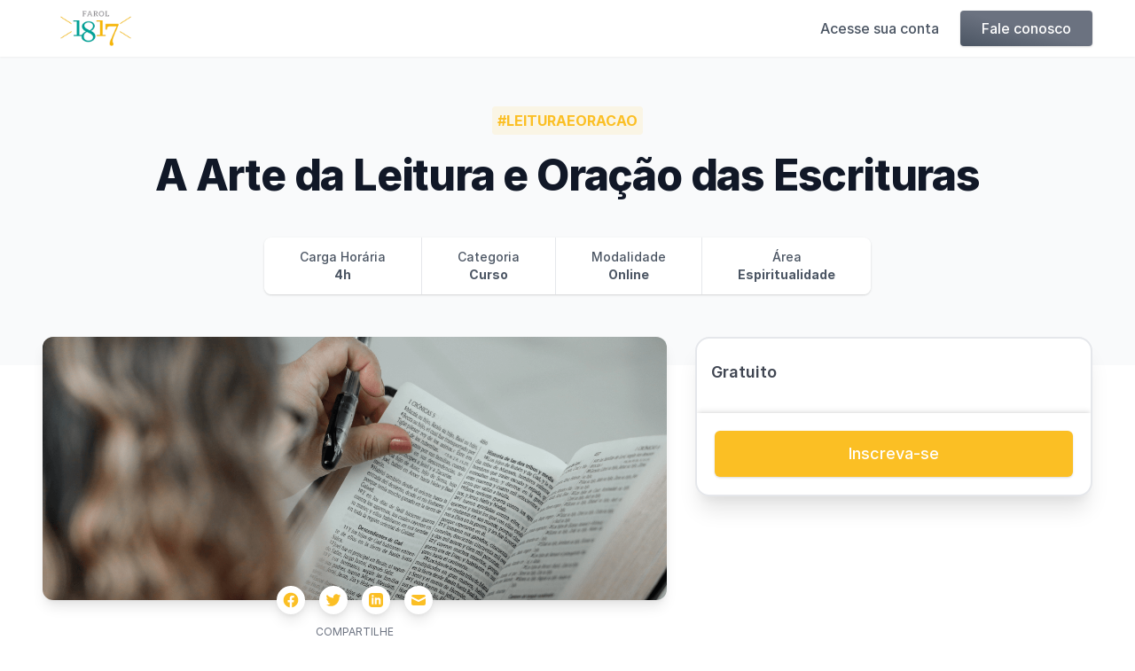

--- FILE ---
content_type: text/html
request_url: https://portal.farol1817.com.br/turma/a-arte-da-leitura-e-oracao-das-escrituras/leituraeoracao
body_size: 9462
content:
<!DOCTYPE html>
<html lang="en"  data-head-attrs="">
  <head>
    <meta charset="UTF-8" />
    <title>A Arte da Leitura e Oração das Escrituras - #leituraeoracao - Farol1817</title><link rel="icon" href="https://files.engaged.com.br/65f9efb1a911fb000842dda2/account/65f9efb1a911fb000842dda2/0SbldiETpq2O5nwUJXUF_design-sem-nome.svg_optimized.png"/><script src="https://www.googletagmanager.com/gtag/js?id=G-5N5J3Q5LTT" async/><script>
          window.dataLayer = window.dataLayer || [];
          function gtag(){dataLayer.push(arguments);}
          gtag('js', new Date());
          gtag('config', 'G-5N5J3Q5LTT');
          </script><meta name="title" content="A Arte da Leitura e Oração das Escrituras - #leituraeoracao - Farol1817"/><meta name="description" content="Uma série de 4 módulos de 1 hora examinando diferentes métodos de leitura e oração das Escrituras. Cada módulo focará em uma metodologia distinta para o leitor conhecer e orar usando a Palavra Divina de Deus. Os módulos se concentrarão em passagens bíblicas selecionadas do Antigo e do Novo Testamento. "/><meta property="og:type" content="website"/><meta property="og:title" content="A Arte da Leitura e Oração das Escrituras - #leituraeoracao - Farol1817"/><meta property="og:description" content="Uma série de 4 módulos de 1 hora examinando diferentes métodos de leitura e oração das Escrituras. Cada módulo focará em uma metodologia distinta para o leitor conhecer e orar usando a Palavra Divina de Deus. Os módulos se concentrarão em passagens bíblicas selecionadas do Antigo e do Novo Testamento. "/><meta property="og:image" content="https://files.engaged.com.br/65f9efb1a911fb000842dda2/course/JKyN0CbRXGSwQGtO02K9_2_optimized.png"/><meta property="twitter:card" content="summary_large_image"/><meta property="twitter:title" content="A Arte da Leitura e Oração das Escrituras - #leituraeoracao - Farol1817"/><meta property="twitter:description" content="Uma série de 4 módulos de 1 hora examinando diferentes métodos de leitura e oração das Escrituras. Cada módulo focará em uma metodologia distinta para o leitor conhecer e orar usando a Palavra Divina de Deus. Os módulos se concentrarão em passagens bíblicas selecionadas do Antigo e do Novo Testamento. "/><meta property="twitter:image" content="https://files.engaged.com.br/65f9efb1a911fb000842dda2/course/JKyN0CbRXGSwQGtO02K9_2_optimized.png"/><script type="application/ld+json">
            {
              "@context": "https://schema.org",
              "@type": "Course",
              "name": "#leituraeoracao - A Arte da Leitura e Oração das Escrituras",
              "description": "Uma série de 4 módulos de 1 hora examinando diferentes métodos de leitura e oração das Escrituras. Cada módulo focará em uma metodologia distinta para o leitor conhecer e orar usando a Palavra Divina de Deus. Os módulos se concentrarão em passagens bíblicas selecionadas do Antigo e do Novo Testamento. ",
              "provider": {
                "@type": "Organization",
                "name": "Farol1817",
                "sameAs": "portal.farol1817.com.br"
              }
            }
            </script><meta name="head:count" content="14" />
    <meta name="viewport" content="width=device-width, initial-scale=1.0" />
    <link rel="manifest" href="/manifest.json">
    <link rel="modulepreload" crossorigin href="/lp/assets/[classroomSlug].83aae3ec.js"><link rel="stylesheet" href="/lp/assets/[classroomSlug].215f5808.css"><link rel="modulepreload" crossorigin href="/lp/assets/BackersBlock.e3d62a9a.js"><link rel="stylesheet" href="/lp/assets/BackersBlock.9b70a408.css"><link rel="modulepreload" crossorigin href="/lp/assets/contact-section.bef8fc80.js"><link rel="stylesheet" href="/lp/assets/contact-section.a75b1616.css"><link rel="modulepreload" crossorigin href="/lp/assets/base-link.03118c9b.js"><link rel="stylesheet" href="/lp/assets/base-link.2b8fdbf2.css"><link rel="modulepreload" crossorigin href="/lp/assets/base-input.209e88ce.js"><link rel="stylesheet" href="/lp/assets/base-input.df387b9f.css"><link rel="modulepreload" crossorigin href="/lp/assets/tel-input.63e6bfb3.js"><link rel="stylesheet" href="/lp/assets/tel-input.61cd3033.css"><link rel="modulepreload" crossorigin href="/lp/assets/page-footer-with-links.14884857.js">
    <link rel="preload" href="https://rsms.me/inter/inter.css" as="style" onload="this.onload=null;this.rel='stylesheet'">
    <noscript><link rel="stylesheet" href="https://rsms.me/inter/inter.css"></noscript>

  <script type="module" crossorigin src="/lp/assets/index.c5fb8bc8.js"></script>
  <link rel="modulepreload" href="/lp/assets/vendor.0fb6acf8.js">
  <link rel="stylesheet" href="/lp/assets/index.b7e23e4e.css">
</head>
  <body  data-head-attrs="">
    <div id="app"><!--[--><!----><!----><!--[--><!--[--><!--]--><!--[--><div class="header-wrapper" data-v-2f82876e><div class="width-limiter" data-v-2f82876e><a href="/todos" class="flex ring-0" data-v-2f82876e data-v-2f82876e><span class="sr-only" data-v-2f82876e>Farol1817</span><img class="h-10 w-auto" src="https://files.engaged.com.br/65f9efb1a911fb000842dda2/account/65f9efb1a911fb000842dda2/TEYxRJ6eRv2zgikae9iK_design-sem-nome-38_optimized.png" alt="Logo Farol1817" data-v-2f82876e></a><!--[--><div class="links-wrapper mobile" data-v-2f82876e><!----></div><div class="links-wrapper desktop" data-v-2f82876e><!--[--><a class="auth base-button-wrapper white auth" href="/auth" data-v-2f82876e data-v-5d2dcfde><!--[--> Acesse sua conta <!--]--></a><!--]--><a class="base-button-wrapper default" href="#contato" data-v-2f82876e data-v-5d2dcfde><!--[--> Fale conosco <!--]--></a></div><!--]--></div></div><div class="classroom-wrapper" data-v-4a1cda06><!--[--><!--[--><!--[--><!--]--><div class="title-block-wrapper" data-v-4a1cda06 data-v-7ed7217d><div class="full-page-overlay inset-0 h-full bg-gray-50" aria-hidden="true" data-v-7ed7217d></div><div class="container" data-v-7ed7217d><div class="texts" data-v-7ed7217d><h3 class="classroom-name text-yellow-400 bg-yellow-400" data-v-7ed7217d>#leituraeoracao</h3><h1 class="title" data-v-7ed7217d>A Arte da Leitura e Oração das Escrituras</h1><!----></div><div class="stats" data-v-7ed7217d><!----><div class="stat" data-v-7ed7217d><span data-v-7ed7217d>Carga Horária</span><strong data-v-7ed7217d>4h</strong></div><div class="stat" data-v-7ed7217d><span data-v-7ed7217d>Categoria</span><strong data-v-7ed7217d>Curso</strong></div><div class="stat" data-v-7ed7217d><span data-v-7ed7217d>Modalidade</span><strong data-v-7ed7217d>Online</strong></div><div class="stat" data-v-7ed7217d><span data-v-7ed7217d>Área</span><strong data-v-7ed7217d>Espiritualidade</strong></div></div></div></div><div class="content-grid" data-v-4a1cda06><div class="left" data-v-4a1cda06><div class="banner-wrapper" data-v-4a1cda06><img class="banner" src="https://files.engaged.com.br/65f9efb1a911fb000842dda2/course/JKyN0CbRXGSwQGtO02K9_2_optimized.png" alt="Banner da turma." data-v-4a1cda06></div><div class="bubbles-container" data-v-4a1cda06><div class="share-bubbles-wrapper bubbles" data-v-4a1cda06 data-v-066ad642><a href="https://www.facebook.com/sharer/sharer.php?u=" target="_blank" rel="noreferrer" class="text-yellow-400 border-yellow-400 share-bubble" data-v-066ad642><span class="sr-only" data-v-066ad642>Facebook</span><svg fill="currentColor" viewBox="0 0 24 24" aria-hidden="true" data-v-066ad642><path fill-rule="evenodd" d="M22 12c0-5.523-4.477-10-10-10S2 6.477 2 12c0 4.991 3.657 9.128 8.438 9.878v-6.987h-2.54V12h2.54V9.797c0-2.506 1.492-3.89 3.777-3.89 1.094 0 2.238.195 2.238.195v2.46h-1.26c-1.243 0-1.63.771-1.63 1.562V12h2.773l-.443 2.89h-2.33v6.988C18.343 21.128 22 16.991 22 12z" clip-rule="evenodd" data-v-066ad642></path></svg></a><a href="https://twitter.com/intent/tweet?url=&amp;text=" target="_blank" rel="noreferrer" class="text-yellow-400 border-yellow-400 share-bubble" data-v-066ad642><span class="sr-only" data-v-066ad642>Twitter</span><svg fill="currentColor" viewBox="0 0 24 24" aria-hidden="true" data-v-066ad642><path d="M8.29 20.251c7.547 0 11.675-6.253 11.675-11.675 0-.178 0-.355-.012-.53A8.348 8.348 0 0022 5.92a8.19 8.19 0 01-2.357.646 4.118 4.118 0 001.804-2.27 8.224 8.224 0 01-2.605.996 4.107 4.107 0 00-6.993 3.743 11.65 11.65 0 01-8.457-4.287 4.106 4.106 0 001.27 5.477A4.072 4.072 0 012.8 9.713v.052a4.105 4.105 0 003.292 4.022 4.095 4.095 0 01-1.853.07 4.108 4.108 0 003.834 2.85A8.233 8.233 0 012 18.407a11.616 11.616 0 006.29 1.84" data-v-066ad642></path></svg></a><a href="https://www.linkedin.com/shareArticle?mini=true&amp;url=" target="_blank" rel="noreferrer" class="text-yellow-400 border-yellow-400 share-bubble linkedin" data-v-066ad642><span class="sr-only" data-v-066ad642>Linkedin</span><svg fill="currentColor" viewBox="0 0 24 24" aria-hidden="true" data-v-066ad642><path d="M19 0h-14c-2.761 0-5 2.239-5 5v14c0 2.761 2.239 5 5 5h14c2.762 0 5-2.239 5-5v-14c0-2.761-2.238-5-5-5zm-11 19h-3v-11h3v11zm-1.5-12.268c-.966 0-1.75-.79-1.75-1.764s.784-1.764 1.75-1.764 1.75.79 1.75 1.764-.783 1.764-1.75 1.764zm13.5 12.268h-3v-5.604c0-3.368-4-3.113-4 0v5.604h-3v-11h3v1.765c1.396-2.586 7-2.777 7 2.476v6.759z" data-v-066ad642></path></svg></a><a href="whatsapp://send?text=" target="_blank" rel="noreferrer" class="text-yellow-400 border-yellow-400 share-bubble whatsapp" data-v-066ad642><span class="sr-only" data-v-066ad642>Whatsapp</span><svg xmlns="http://www.w3.org/2000/svg" viewBox="0 0 24 24" fill="currentColor" data-v-066ad642><path id="path859" xmlns="http://www.w3.org/2000/svg" style="stroke-width:1;" d="m 12.003906,2.1113281 c -5.451999,0 -9.8866716,4.4347661 -9.8886716,9.8847659 -10e-4,2.225 0.6510937,3.889812 1.7460937,5.632812 l -1,3.648438 3.7421875,-0.980469 c 1.676,0.995 3.2765789,1.590797 5.3925784,1.591797 5.448,0 9.885672,-4.433766 9.888672,-9.884766 0.002,-5.4619994 -4.41486,-9.8905779 -9.88086,-9.8925779 z m -4.0147422,4.5446143 0.5437159,0.00931 c 0.1735124,0.00858 0.4061037,-0.066005 0.636818,0.4859926 0.2354812,0.5672522 0.8017949,1.9611462 0.8732973,2.1022443 0.0715,0.1420513 0.118589,0.3083987 0.02421,0.4971649 -0.095337,0.1897197 -0.1409343,0.3071178 -0.2848924,0.4710968 -0.1420514,0.165886 -0.2986565,0.370367 -0.4264074,0.497165 -0.141098,0.141098 -0.2878269,0.294083 -0.1228947,0.577233 0.1649322,0.284102 0.7334656,1.213201 1.5752865,1.964453 1.082069,0.965759 1.995989,1.263789 2.279138,1.40584 0.283149,0.142052 0.447679,0.118009 0.612611,-0.07076 0.164932,-0.188767 0.708738,-0.826627 0.897504,-1.109776 0.189719,-0.284103 0.379365,-0.237761 0.63868,-0.143378 0.260269,0.09438 1.653373,0.779659 1.936523,0.921711 0.284102,0.142051 0.471305,0.213225 0.541854,0.331443 0.0715,0.118217 0.07258,0.685529 -0.16386,1.348118 -0.236434,0.661635 -1.367945,1.265219 -1.912316,1.346255 -0.488123,0.07246 -1.106902,0.103739 -1.785698,-0.111722 C 13.441833,17.047722 12.91428,16.87421 12.238344,16.58248 9.3963608,15.355505 7.5409485,12.492281 7.3988971,12.303515 7.2577991,12.114749 6.2425697,10.767435 6.2425697,9.3726633 c 0,-1.3947728 0.7331526,-2.0788272 0.9924678,-2.3629299 C 7.4943528,6.7256306 7.8003978,6.6559455 7.9891642,6.6559455 Z" data-v-066ad642></path></svg></a><a href="mailto:exemplo@exemplo.com?&amp;subject=&amp;cc=&amp;bcc=&amp;body=undefined%0A" target="_blank" rel="noreferrer" class="text-yellow-400 border-yellow-400 share-bubble email" data-v-066ad642><span class="sr-only" data-v-066ad642>Email</span><svg xmlns="http://www.w3.org/2000/svg" viewBox="0 0 20 20" fill="currentColor" data-v-066ad642><path d="M2.003 5.884L10 9.882l7.997-3.998A2 2 0 0016 4H4a2 2 0 00-1.997 1.884z" data-v-066ad642></path><path d="M18 8.118l-8 4-8-4V14a2 2 0 002 2h12a2 2 0 002-2V8.118z" data-v-066ad642></path></svg></a><span class="floating-label" data-v-066ad642> Compartilhe </span></div></div><div class="prices-card-wrapper prices-block" data-v-4a1cda06 data-v-7f0977a2><!--teleport start--><!--teleport end--><!----><div class="inner-wrapper" data-v-7f0977a2><!--[--><div class="price-wrapper not-started price-card" data-v-7f0977a2 data-v-0849633c><div class="title" data-v-0849633c>Gratuito</div><div class="full-value" data-v-0849633c></div><div class="alt-value" data-v-0849633c></div><!----></div><!--]--></div><div class="footer" data-v-7f0977a2><!--[--><a class="cta-button base-button-wrapper yellow cta-button" href="/checkout/a-arte-da-leitura-e-oracao-das-escrituras/leituraeoracao/inscricao" data-v-7f0977a2 data-v-5d2dcfde><!--[--> Inscreva-se <!--]--></a><!--]--></div></div><div class="content-block-wrapper page-block" data-v-4a1cda06 data-v-2233eef9><h2 class="block-title text-left" data-v-2233eef9> Sobre </h2><div class="html-content prose yellow" data-v-2233eef9><p>Uma s&eacute;rie de 4 m&oacute;dulos de 1 hora examinando diferentes m&eacute;todos de leitura e ora&ccedil;&atilde;o das Escrituras. Cada m&oacute;dulo focar&aacute; em uma metodologia distinta para o leitor conhecer e orar usando a Palavra Divina de Deus. Os m&oacute;dulos se concentrar&atilde;o em passagens b&iacute;blicas selecionadas do Antigo e do Novo Testamento. </p></div><!----></div><!----><!----><div class="more-info-block-wrapper page-block" data-v-4a1cda06 data-v-5efdab48><div class="overlay" aria-hidden="true" data-v-5efdab48></div><h2 class="block-title" data-v-5efdab48> Mais informações </h2><dl class="infos-list" data-v-5efdab48><!--[--><div class="info-wrapper" data-v-5efdab48><dt class="title" data-v-5efdab48>Objetivos</dt><dd class="description prose max-w-none" data-v-5efdab48><p>&bull; Compreender e vivenciar a forma em que Deus fala conosco atrav&eacute;s da Sagrada Escritura</p><p>&bull; Adquirir as habilidades e percep&ccedil;&otilde;es necess&aacute;rias para interpretar e orar com efic&aacute;cia com a palavra viva e ativa</p><p>&bull; Apreciar a sabedoria contida nas Escrituras e sua relev&acirc;ncia para a vida cotidiana</p><p>&bull; Fornecer oportunidades para aprofundar um relacionamento pessoal com Jesus Cristo por meio da ora&ccedil;&atilde;o e estudo das Escrituras</p></dd></div><div class="info-wrapper" data-v-5efdab48><dt class="title" data-v-5efdab48>Público alvo</dt><dd class="description prose max-w-none" data-v-5efdab48><p>Crist&atilde;os e crist&atilde;s.</p></dd></div><!--]--></dl></div><div class="curriculum-block-wrapper page-block" data-v-4a1cda06 data-v-acdcceea><div class="full-page-overlay inset-0 h-full bg-gray-50" aria-hidden="true" data-v-acdcceea></div><h2 class="block-title text-left mb-8" data-v-acdcceea> Conteúdo programático </h2><div class="block" data-v-acdcceea><nav class="flex flex-wrap justify-start space-x-4 w-full overflow-x-auto" aria-label="Seções" data-v-acdcceea><!--[--><span class="active yellow tab" data-v-acdcceea>Módulo 1: Uma introdução às Escrituras</span><span class="yellow tab" data-v-acdcceea>Módulo 2 - Lectio Divina</span><span class="yellow tab" data-v-acdcceea>Módulo 3 - Visio Divina</span><span class="yellow tab" data-v-acdcceea>Módulo 4 - Oração Imaginativa</span><!--]--></nav></div><div class="mr-auto divide-y-2 divide-gray-200" data-v-acdcceea><dl class="mt-6 divide-y divide-gray-200" data-v-acdcceea><!--[--><dl data-v-acdcceea data-v-61aee85c><dt class="text-lg" data-v-61aee85c><button class="toggle-button" disabled data-v-61aee85c><span class="font-medium text-gray-900" data-v-61aee85c>Começando</span><!----></button></dt><dd style="display:none;" class="description prose max-w-none" data-v-61aee85c>undefined</dd><p class="footer" data-v-61aee85c><!--[--><span class="chip" data-v-61aee85c>Online</span><!--]--></p></dl><dl data-v-acdcceea data-v-61aee85c><dt class="text-lg" data-v-61aee85c><button class="toggle-button" disabled data-v-61aee85c><span class="font-medium text-gray-900" data-v-61aee85c>Oração de abertura</span><!----></button></dt><dd style="display:none;" class="description prose max-w-none" data-v-61aee85c>undefined</dd><p class="footer" data-v-61aee85c><!--[--><span class="chip" data-v-61aee85c>Online</span><!--]--></p></dl><dl data-v-acdcceea data-v-61aee85c><dt class="text-lg" data-v-61aee85c><button class="toggle-button" disabled data-v-61aee85c><span class="font-medium text-gray-900" data-v-61aee85c>Introdução</span><!----></button></dt><dd style="display:none;" class="description prose max-w-none" data-v-61aee85c>undefined</dd><p class="footer" data-v-61aee85c><!--[--><span class="chip" data-v-61aee85c>Online</span><!--]--></p></dl><dl data-v-acdcceea data-v-61aee85c><dt class="text-lg" data-v-61aee85c><button class="toggle-button" disabled data-v-61aee85c><span class="font-medium text-gray-900" data-v-61aee85c>O que são as Escrituras?</span><!----></button></dt><dd style="display:none;" class="description prose max-w-none" data-v-61aee85c>undefined</dd><p class="footer" data-v-61aee85c><!--[--><span class="chip" data-v-61aee85c>Online</span><!--]--></p></dl><dl data-v-acdcceea data-v-61aee85c><dt class="text-lg" data-v-61aee85c><button class="toggle-button" disabled data-v-61aee85c><span class="font-medium text-gray-900" data-v-61aee85c>Antigo Testamento vs Novo Testamento</span><!----></button></dt><dd style="display:none;" class="description prose max-w-none" data-v-61aee85c>undefined</dd><p class="footer" data-v-61aee85c><!--[--><span class="chip" data-v-61aee85c>Online</span><!--]--></p></dl><dl data-v-acdcceea data-v-61aee85c><dt class="text-lg" data-v-61aee85c><button class="toggle-button" disabled data-v-61aee85c><span class="font-medium text-gray-900" data-v-61aee85c>Um breve contexto histórico sobre o Êxodo</span><!----></button></dt><dd style="display:none;" class="description prose max-w-none" data-v-61aee85c>undefined</dd><p class="footer" data-v-61aee85c><!--[--><span class="chip" data-v-61aee85c>Online</span><!--]--></p></dl><dl data-v-acdcceea data-v-61aee85c><dt class="text-lg" data-v-61aee85c><button class="toggle-button" disabled data-v-61aee85c><span class="font-medium text-gray-900" data-v-61aee85c>O antecedente histórico do Êxodo</span><!----></button></dt><dd style="display:none;" class="description prose max-w-none" data-v-61aee85c>undefined</dd><p class="footer" data-v-61aee85c><!--[--><span class="chip" data-v-61aee85c>Online</span><!--]--></p></dl><dl data-v-acdcceea data-v-61aee85c><dt class="text-lg" data-v-61aee85c><button class="toggle-button" disabled data-v-61aee85c><span class="font-medium text-gray-900" data-v-61aee85c>Passo 1 - Ler</span><!----></button></dt><dd style="display:none;" class="description prose max-w-none" data-v-61aee85c>undefined</dd><p class="footer" data-v-61aee85c><!--[--><span class="chip" data-v-61aee85c>Online</span><!--]--></p></dl><dl data-v-acdcceea data-v-61aee85c><dt class="text-lg" data-v-61aee85c><button class="toggle-button" disabled data-v-61aee85c><span class="font-medium text-gray-900" data-v-61aee85c>Passo 2 - Ouvir</span><!----></button></dt><dd style="display:none;" class="description prose max-w-none" data-v-61aee85c>undefined</dd><p class="footer" data-v-61aee85c><!--[--><span class="chip" data-v-61aee85c>Online</span><!--]--></p></dl><dl data-v-acdcceea data-v-61aee85c><dt class="text-lg" data-v-61aee85c><button class="toggle-button" disabled data-v-61aee85c><span class="font-medium text-gray-900" data-v-61aee85c>Passo 3 - Viver</span><!----></button></dt><dd style="display:none;" class="description prose max-w-none" data-v-61aee85c>undefined</dd><p class="footer" data-v-61aee85c><!--[--><span class="chip" data-v-61aee85c>Online</span><!--]--></p></dl><dl data-v-acdcceea data-v-61aee85c><dt class="text-lg" data-v-61aee85c><button class="toggle-button" disabled data-v-61aee85c><span class="font-medium text-gray-900" data-v-61aee85c>Oração Final</span><!----></button></dt><dd style="display:none;" class="description prose max-w-none" data-v-61aee85c>undefined</dd><p class="footer" data-v-61aee85c><!--[--><span class="chip" data-v-61aee85c>Online</span><!--]--></p></dl><!--]--></dl></div></div><div class="backers-block-wrapper page-block" data-v-4a1cda06 data-v-39d64cd4><h2 class="block-title text-left" data-v-39d64cd4> Apoiadores </h2><div class="items-grid" data-v-39d64cd4><!--[--><a href="https://marista.org.br/" title="Província Marista Brasil Centro Sul" target="_blank" rel="noreferrer noopener" class="item" data-v-39d64cd4><img alt="Província Marista Brasil Centro Sul" data-v-39d64cd4></a><!--]--></div></div><!----><!----></div><div class="sticky-parent" data-v-4a1cda06 data-v-f05b4142><div class="sticky-element" data-v-f05b4142><div class="prices-card-wrapper" data-v-f05b4142 data-v-7f0977a2><!--teleport start--><!--teleport end--><!----><div class="inner-wrapper" data-v-7f0977a2><!--[--><div class="price-wrapper not-started price-card" data-v-7f0977a2 data-v-0849633c><div class="title" data-v-0849633c>Gratuito</div><div class="full-value" data-v-0849633c></div><div class="alt-value" data-v-0849633c></div><!----></div><!--]--></div><div class="footer" data-v-7f0977a2><!--[--><a class="cta-button base-button-wrapper yellow cta-button" href="/checkout/a-arte-da-leitura-e-oracao-das-escrituras/leituraeoracao/inscricao" data-v-7f0977a2 data-v-5d2dcfde><!--[--> Inscreva-se <!--]--></a><!--]--></div></div></div></div></div><div class="fixed inset-x-0 bottom-0 z-20 lg:hidden" data-v-4a1cda06 data-v-696391e4><!--teleport start--><!--teleport end--><div class="bg-white rounded-t-2xl border-2" data-v-696391e4><div class="content-wrapper" data-v-696391e4><div class="hidden flex-1 items-center sm:flex" data-v-696391e4><p class="ml-3 text-lg font-medium truncate inline" data-v-696391e4>#leituraeoracao</p></div><div id="footer-subscribe-button-container" class="flex-shrink-0 w-full sm:w-auto" data-v-696391e4><!--[--><a class="w-full base-button-wrapper yellow w-full" href="/checkout/a-arte-da-leitura-e-oracao-das-escrituras/leituraeoracao/inscricao" data-v-696391e4 data-v-5d2dcfde><!--[--> Inscreva-se <!--]--></a><!--]--></div></div></div></div><div class="contact-section-wrapper" data-v-4a1cda06 data-v-a2f4cacc><div class="width-limiter" data-v-a2f4cacc><div class="contact-section-account-wrapper account" data-v-a2f4cacc data-v-5dd4405c><img class="account-logo" src="https://files.engaged.com.br/65f9efb1a911fb000842dda2/account/65f9efb1a911fb000842dda2/UXrr3JkRPChFbDW5Hfep_af-farol-18-17-color-vertical_optimized.jpg" alt="Logo Farol1817" data-v-5dd4405c><h2 class="title" data-v-5dd4405c>Farol1817</h2><p class="description" data-v-5dd4405c><p>Criado em 2019, o Farol 1817 &eacute; um portal educacional articulado pela Prov&iacute;ncia Marista Brasil Centro-Sul (PMBCS), que disponibiliza cursos de temas diversos. Est&aacute; a servi&ccedil;o da Igreja e do Instituto Marista.</p></p><dl class="description-list" data-v-5dd4405c><div data-v-5dd4405c><dt class="sr-only" data-v-5dd4405c> Email </dt><dd class="description-data" data-v-5dd4405c><svg class="icon" xmlns="http://www.w3.org/2000/svg" fill="none" viewBox="0 0 24 24" stroke="currentColor" aria-hidden="true" data-v-5dd4405c><path stroke-linecap="round" stroke-linejoin="round" stroke-width="2" d="M3 8l7.89 5.26a2 2 0 002.22 0L21 8M5 19h14a2 2 0 002-2V7a2 2 0 00-2-2H5a2 2 0 00-2 2v10a2 2 0 002 2z" data-v-5dd4405c></path></svg><a href="mailto:farol1817@marista.org.br" data-v-5dd4405c>farol1817@marista.org.br</a></dd></div><!----><!----><div class="flex justify-start items-center space-x-6 md:order-2 pt-4 pb-2" data-v-5dd4405c data-v-08f14b38><a href="https://www.facebook.com/farol1817" target="_blank" rel="noreferrer" class="social-link" data-v-08f14b38><span class="sr-only" data-v-08f14b38>Facebook</span><svg class="h-6 w-6" fill="currentColor" viewBox="0 0 24 24" aria-hidden="true" data-v-08f14b38><path fill-rule="evenodd" d="M22 12c0-5.523-4.477-10-10-10S2 6.477 2 12c0 4.991 3.657 9.128 8.438 9.878v-6.987h-2.54V12h2.54V9.797c0-2.506 1.492-3.89 3.777-3.89 1.094 0 2.238.195 2.238.195v2.46h-1.26c-1.243 0-1.63.771-1.63 1.562V12h2.773l-.443 2.89h-2.33v6.988C18.343 21.128 22 16.991 22 12z" clip-rule="evenodd" data-v-08f14b38></path></svg></a><a href="https://www.instagram.com/farol1817/" target="_blank" rel="noreferrer" class="social-link" data-v-08f14b38><span class="sr-only" data-v-08f14b38>Instagram</span><svg class="h-6 w-6" fill="currentColor" viewBox="0 0 24 24" aria-hidden="true" data-v-08f14b38><path fill-rule="evenodd" d="M12.315 2c2.43 0 2.784.013 3.808.06 1.064.049 1.791.218 2.427.465a4.902 4.902 0 011.772 1.153 4.902 4.902 0 011.153 1.772c.247.636.416 1.363.465 2.427.048 1.067.06 1.407.06 4.123v.08c0 2.643-.012 2.987-.06 4.043-.049 1.064-.218 1.791-.465 2.427a4.902 4.902 0 01-1.153 1.772 4.902 4.902 0 01-1.772 1.153c-.636.247-1.363.416-2.427.465-1.067.048-1.407.06-4.123.06h-.08c-2.643 0-2.987-.012-4.043-.06-1.064-.049-1.791-.218-2.427-.465a4.902 4.902 0 01-1.772-1.153 4.902 4.902 0 01-1.153-1.772c-.247-.636-.416-1.363-.465-2.427-.047-1.024-.06-1.379-.06-3.808v-.63c0-2.43.013-2.784.06-3.808.049-1.064.218-1.791.465-2.427a4.902 4.902 0 011.153-1.772A4.902 4.902 0 015.45 2.525c.636-.247 1.363-.416 2.427-.465C8.901 2.013 9.256 2 11.685 2h.63zm-.081 1.802h-.468c-2.456 0-2.784.011-3.807.058-.975.045-1.504.207-1.857.344-.467.182-.8.398-1.15.748-.35.35-.566.683-.748 1.15-.137.353-.3.882-.344 1.857-.047 1.023-.058 1.351-.058 3.807v.468c0 2.456.011 2.784.058 3.807.045.975.207 1.504.344 1.857.182.466.399.8.748 1.15.35.35.683.566 1.15.748.353.137.882.3 1.857.344 1.054.048 1.37.058 4.041.058h.08c2.597 0 2.917-.01 3.96-.058.976-.045 1.505-.207 1.858-.344.466-.182.8-.398 1.15-.748.35-.35.566-.683.748-1.15.137-.353.3-.882.344-1.857.048-1.055.058-1.37.058-4.041v-.08c0-2.597-.01-2.917-.058-3.96-.045-.976-.207-1.505-.344-1.858a3.097 3.097 0 00-.748-1.15 3.098 3.098 0 00-1.15-.748c-.353-.137-.882-.3-1.857-.344-1.023-.047-1.351-.058-3.807-.058zM12 6.865a5.135 5.135 0 110 10.27 5.135 5.135 0 010-10.27zm0 1.802a3.333 3.333 0 100 6.666 3.333 3.333 0 000-6.666zm5.338-3.205a1.2 1.2 0 110 2.4 1.2 1.2 0 010-2.4z" clip-rule="evenodd" data-v-08f14b38></path></svg></a><!----><!----></div><!----></dl></div><div class="form-wrapper form" id="contato" data-v-a2f4cacc data-v-659e835a><h2 class="title" data-v-659e835a>Dúvidas? Fale conosco</h2><!--teleport start--><!--teleport end--><div role="form" class="grid grid-cols-1" aria-label="Formulário de contato" data-v-659e835a><div class="base-input-wrapper" data-v-659e835a data-v-315a5c09><!----><input id="full_name" type="text" name="full_name" autocomplete="name" placeholder="Nome" aria-label="Nome" maxlength="100" class="input" value data-v-315a5c09><!----><!--[--><!--]--></div><div class="base-input-wrapper" data-v-659e835a data-v-315a5c09><!----><input id="email" name="email" type="email" autocomplete="email" aria-label="Email" placeholder="Email" spellcheck="off" autocapitalize="off" maxlength="320" class="input" value data-v-315a5c09><!----><!--[--><!--]--></div><!----><div class="base-input-wrapper" data-v-659e835a data-v-315a5c09><!----><textarea id="message" rows="4" name="message" placeholder="Mensagem" aria-label="Mensagem" maxlength="1300" class="input" data-v-315a5c09></textarea><!----><!--[--><!--]--></div><div class="flex flex-col mt-2" data-v-659e835a><!----><div class="flex justify-between items-start" data-v-659e835a><p class="terms-warning" data-v-659e835a data-v-659e835a>Ao clicar no botão <!--[-->ao lado<!--]-->, você aceita os <!--[--><a class="base-link" type="primary" underline="false" data-v-659e835a data-v-3b8ed7a5><!--[-->Termos de Uso<!--]--></a><!--]--> e as políticas de <!--[--><a class="base-link" type="primary" underline="false" data-v-659e835a data-v-3b8ed7a5><!--[-->Privacidade<!--]--></a><!--]--> e <!--[--><a class="base-link" type="primary" underline="false" data-v-659e835a data-v-3b8ed7a5><!--[-->Cookies<!--]--></a><!--]--> da <!--[--><a class="base-link" type="primary" underline="false" data-v-659e835a data-v-3b8ed7a5><!--[-->EngagED<!--]--></a><!--]-->.</p><button class="base-button-wrapper default" data-v-659e835a data-v-5d2dcfde><!--[--> Enviar <!--]--></button></div></div></div></div></div></div><footer class="bg-white" data-v-4a1cda06><div class="container py-8 overflow-hidden flex flex-col justify-center items-center"><nav class="-mx-5 -my-2 flex flex-wrap justify-center" aria-label="Footer"><div class="px-5 py-2"><a href="/todos" class="text-base text-gray-500 hover:text-gray-900" data-v-4a1cda06 data-v-4a1cda06> Ver mais cursos </a></div><div class="px-5 py-2"><a href="https://www.engaged.com.br/politica-de-privacidade/" target="_blank" rel="noreferrer noopener" class="text-base text-gray-500 hover:text-gray-900"> Política de Privacidade </a></div><div class="px-5 py-2"><a href="https://www.engaged.com.br/termos-de-uso/" target="_blank" rel="noreferrer noopener" class="text-base text-gray-500 hover:text-gray-900"> Termos de uso </a></div></nav><a href="https://engaged.com.br" target="_blank" rel="noreferrer noopener" class="mt-8 text-center text-base text-gray-400"> © 2021 Desenvolvido por EngagED </a></div></footer><!--]--><!--]--></div><!--]--><!--]--><!--]--></div>
    
    
 <script>
   window.__VUEX_STATE__ = {"hostname":"portal.farol1817.com.br","courseSlug":"","classroomSlug":"","sessionToken":"","auth":{},"apiData":{"cachedResponses":{"309aba3d70d0313d8bb846311e50f7f489fba23f":{"status":"OK","result":{"id":"65f9efb1a911fb000842dda2","name":"Farol1817","email":"farol1817@marista.org.br","domains":["portal.farol1817.com.br"],"subdomains":["farol1817"],"description_html":"<p>Criado em 2019, o Farol 1817 &eacute; um portal educacional articulado pela Prov&iacute;ncia Marista Brasil Centro-Sul (PMBCS), que disponibiliza cursos de temas diversos. Est&aacute; a servi&ccedil;o da Igreja e do Instituto Marista.</p>","google_analytics_tracking_id":"G-5N5J3Q5LTT","facebook_url":"https://www.facebook.com/farol1817","instagram_url":"https://www.instagram.com/farol1817/","favicon_file_url":"https://files.engaged.com.br/65f9efb1a911fb000842dda2/account/65f9efb1a911fb000842dda2/0SbldiETpq2O5nwUJXUF_design-sem-nome.svg_optimized.png","square_logo_file_url":"https://files.engaged.com.br/65f9efb1a911fb000842dda2/account/65f9efb1a911fb000842dda2/UXrr3JkRPChFbDW5Hfep_af-farol-18-17-color-vertical_optimized.jpg","horizontal_logo_file_url":"https://files.engaged.com.br/65f9efb1a911fb000842dda2/account/65f9efb1a911fb000842dda2/TEYxRJ6eRv2zgikae9iK_design-sem-nome-38_optimized.png","gallery":{"title":"Farol1817","banner_file_url":"https://files.engaged.com.br/65f9efb1a911fb000842dda2/account/65f9efb1a911fb000842dda2/cyEBN3PRmc0uidLaIm1w_imagem-email_optimized.png","presentation_image_file_url":"https://files.engaged.com.br/65f9efb1a911fb000842dda2/account/65f9efb1a911fb000842dda2/bZGCbVf5TPqLlq6p4Wxq_af-farol-18-17-color-horizontal-copia_optimized.png","description_html":"<p>Farol1817 &eacute; um portal educacional que brilha intensamente, guiado pelo Carisma Marista e inspirado na trajet&oacute;ria de S&atilde;o Marcelino Champagnat. Nascemos em 2019 e fazemos parte da Prov&iacute;ncia Marista Brasil Centro-Sul (PMBCS). Com uma miss&atilde;o divina que se estende &agrave; comunidade cat&oacute;lica em diversas l&iacute;nguas, unimos cora&ccedil;&otilde;es em busca de sabedoria espiritual.</p><p>Acreditamos na transforma&ccedil;&atilde;o atrav&eacute;s da educa&ccedil;&atilde;o, construindo justi&ccedil;a e compaix&atilde;o, e promovendo a igualdade com o amor como nossa lei e guia. Somos uma fam&iacute;lia celestial, um farol de esperan&ccedil;a e renova&ccedil;&atilde;o, unindo almas em harmonia e erguendo o Reino de Deus em cada cora&ccedil;&atilde;o.</p><p>Nosso compromisso sagrado respeita cada caminho, inspirando voca&ccedil;&otilde;es de servi&ccedil;o e amor em comunh&atilde;o com todas as comunidades. Venha fazer parte dessa jornada de f&eacute; e conhecimento no Farol1817.</p>","courses_section_name":"Inscrições abertas","card_sort_mode":"begin_date","card_footer_mode":"price","hide_unavailable_courses":false},"auth":{"local":{"enabled":true,"label":"Autenticação EngagED"},"custom":{"enabled":false}},"status":"LIVE"}},"87dad56509ac2d13ac73c04f7ecd92fd961353a4":{"status":"OK","result":{"id":"6626ad7ef2986f0008d75e9b","name":"A Arte da Leitura e Oração das Escrituras","slug":"a-arte-da-leitura-e-oracao-das-escrituras","type":"online","field":"spirituality","category":"course","hours_load":4,"theme_color":"yellow","banner_file_url":"https://files.engaged.com.br/65f9efb1a911fb000842dda2/course/JKyN0CbRXGSwQGtO02K9_2_optimized.png","status":"LIVE","description_html":"<p>Uma s&eacute;rie de 4 m&oacute;dulos de 1 hora examinando diferentes m&eacute;todos de leitura e ora&ccedil;&atilde;o das Escrituras. Cada m&oacute;dulo focar&aacute; em uma metodologia distinta para o leitor conhecer e orar usando a Palavra Divina de Deus. Os m&oacute;dulos se concentrar&atilde;o em passagens b&iacute;blicas selecionadas do Antigo e do Novo Testamento. </p>","goal_html":"<p>&bull; Compreender e vivenciar a forma em que Deus fala conosco atrav&eacute;s da Sagrada Escritura</p><p>&bull; Adquirir as habilidades e percep&ccedil;&otilde;es necess&aacute;rias para interpretar e orar com efic&aacute;cia com a palavra viva e ativa</p><p>&bull; Apreciar a sabedoria contida nas Escrituras e sua relev&acirc;ncia para a vida cotidiana</p><p>&bull; Fornecer oportunidades para aprofundar um relacionamento pessoal com Jesus Cristo por meio da ora&ccedil;&atilde;o e estudo das Escrituras</p>","audience_html":"<p>Crist&atilde;os e crist&atilde;s.</p>","custom_info":[],"partners":[{"type":"backer","name":"Província Marista Brasil Centro Sul","external_url":"https://marista.org.br/"}],"curriculum":{"sections":[{"name":"Módulo 1: Uma introdução às Escrituras","modules":[{"name":"Começando","type":"online"},{"name":"Oração de abertura","type":"online"},{"name":"Introdução","type":"online"},{"name":"O que são as Escrituras?","type":"online"},{"name":"Antigo Testamento vs Novo Testamento","type":"online"},{"name":"Um breve contexto histórico sobre o Êxodo","type":"online"},{"name":"O antecedente histórico do Êxodo","type":"online"},{"name":"Passo 1 - Ler","type":"online"},{"name":"Passo 2 - Ouvir","type":"online"},{"name":"Passo 3 - Viver","type":"online"},{"name":"Oração Final","type":"online"}]},{"name":"Módulo 2 - Lectio Divina","modules":[{"name":"Começando","type":"online"},{"name":"Oração Inicial","type":"online"},{"name":"Introdução","type":"online"},{"name":"O que é Lectio Divina?","type":"online"},{"name":"Leitura Divina","type":"online"},{"name":"Ensino da Igreja na Lectio Divina","type":"online"},{"name":"Lectio Divina - Pe. James Martin","type":"online"},{"name":"A prática da Lectio Divina","type":"online"},{"name":"O livro dos Salmos","type":"online"},{"name":"Passo 1 - Ler","type":"online"},{"name":"Passo 2 - Refletir","type":"online"},{"name":"Passo 3 - Responder em Oração","type":"online"},{"name":"Passo 4 - Contemplar em silêncio","type":"online"},{"name":"Oração Final","type":"online"}]},{"name":"Módulo 3 - Visio Divina","modules":[{"name":"Começando","type":"online"},{"name":"Oração inicial","type":"online"},{"name":"Introdução","type":"online"},{"name":"Arte e religião","type":"online"},{"name":"Leitura: como as artes contribuem para a religião","type":"online"},{"name":"Exemplos de arte religiosa","type":"online"},{"name":"O que é Visio Divina?","type":"online"},{"name":"A prática da Visio Divina","type":"online"},{"name":"Passo 1 - Olhar","type":"online"},{"name":"Passo 2 - Ouvir","type":"online"},{"name":"Passo 3 - Descansar","type":"online"},{"name":"Passo 4 - Refletir","type":"online"},{"name":"Passo 5 - Contemplar","type":"online"},{"name":"Oração Final","type":"online"}]},{"name":"Módulo 4 - Oração Imaginativa","modules":[{"name":"Começando","type":"online"},{"name":"Oração Inicial","type":"online"},{"name":"Introdução","type":"online"},{"name":"O poder da Imaginação","type":"online"},{"name":"Jesus: o Contador de Histórias Imaginativo","type":"online"},{"name":"Imaginação e as Escrituras","type":"online"},{"name":"Leitura - Imaginação e Oração","type":"online"},{"name":"Contemplação Inaciana - Pe, James Martin SJ","type":"online"},{"name":"Passo  1- Ler","type":"online"},{"name":"Passo 2 - Imaginar","type":"online"},{"name":"Passo 3 - Interagir","type":"online"},{"name":"Passo 4 - Reagir","type":"online"},{"name":"Oração Final","type":"online"}]}]}}},"6c71ca0afd09393a98dfbd82db4f937b7350dd62":{"status":"OK","result":{"id":"6654823440486500085a55c6","course_id":"6626ad7ef2986f0008d75e9b","name":"#leituraeoracao","slug":"leituraeoracao","is_paid":false,"registration":{"begin":"2020-01-01T03:01:00.000Z","end":"2060-01-02T02:59:00.000Z"},"time_zone":"America/Sao_Paulo","season":{"type":"none","dates":[]},"locations":[],"billings":[{"id":"6654823440486500085a55c7","cents":0,"description":"Gratuito"}],"status":"LIVE","vacancies":{"limited":false},"curriculum":{"sections":[{"name":"Módulo 1: Uma introdução às Escrituras","modules":[{"name":"Começando","type":"online"},{"name":"Oração de abertura","type":"online"},{"name":"Introdução","type":"online"},{"name":"O que são as Escrituras?","type":"online"},{"name":"Antigo Testamento vs Novo Testamento","type":"online"},{"name":"Um breve contexto histórico sobre o Êxodo","type":"online"},{"name":"O antecedente histórico do Êxodo","type":"online"},{"name":"Passo 1 - Ler","type":"online"},{"name":"Passo 2 - Ouvir","type":"online"},{"name":"Passo 3 - Viver","type":"online"},{"name":"Oração Final","type":"online"}]},{"name":"Módulo 2 - Lectio Divina","modules":[{"name":"Começando","type":"online"},{"name":"Oração Inicial","type":"online"},{"name":"Introdução","type":"online"},{"name":"O que é Lectio Divina?","type":"online"},{"name":"Leitura Divina","type":"online"},{"name":"Ensino da Igreja na Lectio Divina","type":"online"},{"name":"Lectio Divina - Pe. James Martin","type":"online"},{"name":"A prática da Lectio Divina","type":"online"},{"name":"O livro dos Salmos","type":"online"},{"name":"Passo 1 - Ler","type":"online"},{"name":"Passo 2 - Refletir","type":"online"},{"name":"Passo 3 - Responder em Oração","type":"online"},{"name":"Passo 4 - Contemplar em silêncio","type":"online"},{"name":"Oração Final","type":"online"}]},{"name":"Módulo 3 - Visio Divina","modules":[{"name":"Começando","type":"online"},{"name":"Oração inicial","type":"online"},{"name":"Introdução","type":"online"},{"name":"Arte e religião","type":"online"},{"name":"Leitura: como as artes contribuem para a religião","type":"online"},{"name":"Exemplos de arte religiosa","type":"online"},{"name":"O que é Visio Divina?","type":"online"},{"name":"A prática da Visio Divina","type":"online"},{"name":"Passo 1 - Olhar","type":"online"},{"name":"Passo 2 - Ouvir","type":"online"},{"name":"Passo 3 - Descansar","type":"online"},{"name":"Passo 4 - Refletir","type":"online"},{"name":"Passo 5 - Contemplar","type":"online"},{"name":"Oração Final","type":"online"}]},{"name":"Módulo 4 - Oração Imaginativa","modules":[{"name":"Começando","type":"online"},{"name":"Oração Inicial","type":"online"},{"name":"Introdução","type":"online"},{"name":"O poder da Imaginação","type":"online"},{"name":"Jesus: o Contador de Histórias Imaginativo","type":"online"},{"name":"Imaginação e as Escrituras","type":"online"},{"name":"Leitura - Imaginação e Oração","type":"online"},{"name":"Contemplação Inaciana - Pe, James Martin SJ","type":"online"},{"name":"Passo  1- Ler","type":"online"},{"name":"Passo 2 - Imaginar","type":"online"},{"name":"Passo 3 - Interagir","type":"online"},{"name":"Passo 4 - Reagir","type":"online"},{"name":"Oração Final","type":"online"}]}]},"partners":[]}}},"account":{"id":"65f9efb1a911fb000842dda2","name":"Farol1817","email":"farol1817@marista.org.br","domains":["portal.farol1817.com.br"],"subdomains":["farol1817"],"description_html":"<p>Criado em 2019, o Farol 1817 &eacute; um portal educacional articulado pela Prov&iacute;ncia Marista Brasil Centro-Sul (PMBCS), que disponibiliza cursos de temas diversos. Est&aacute; a servi&ccedil;o da Igreja e do Instituto Marista.</p>","google_analytics_tracking_id":"G-5N5J3Q5LTT","facebook_url":"https://www.facebook.com/farol1817","instagram_url":"https://www.instagram.com/farol1817/","favicon_file_url":"https://files.engaged.com.br/65f9efb1a911fb000842dda2/account/65f9efb1a911fb000842dda2/0SbldiETpq2O5nwUJXUF_design-sem-nome.svg_optimized.png","square_logo_file_url":"https://files.engaged.com.br/65f9efb1a911fb000842dda2/account/65f9efb1a911fb000842dda2/UXrr3JkRPChFbDW5Hfep_af-farol-18-17-color-vertical_optimized.jpg","horizontal_logo_file_url":"https://files.engaged.com.br/65f9efb1a911fb000842dda2/account/65f9efb1a911fb000842dda2/TEYxRJ6eRv2zgikae9iK_design-sem-nome-38_optimized.png","gallery":{"title":"Farol1817","banner_file_url":"https://files.engaged.com.br/65f9efb1a911fb000842dda2/account/65f9efb1a911fb000842dda2/cyEBN3PRmc0uidLaIm1w_imagem-email_optimized.png","presentation_image_file_url":"https://files.engaged.com.br/65f9efb1a911fb000842dda2/account/65f9efb1a911fb000842dda2/bZGCbVf5TPqLlq6p4Wxq_af-farol-18-17-color-horizontal-copia_optimized.png","description_html":"<p>Farol1817 &eacute; um portal educacional que brilha intensamente, guiado pelo Carisma Marista e inspirado na trajet&oacute;ria de S&atilde;o Marcelino Champagnat. Nascemos em 2019 e fazemos parte da Prov&iacute;ncia Marista Brasil Centro-Sul (PMBCS). Com uma miss&atilde;o divina que se estende &agrave; comunidade cat&oacute;lica em diversas l&iacute;nguas, unimos cora&ccedil;&otilde;es em busca de sabedoria espiritual.</p><p>Acreditamos na transforma&ccedil;&atilde;o atrav&eacute;s da educa&ccedil;&atilde;o, construindo justi&ccedil;a e compaix&atilde;o, e promovendo a igualdade com o amor como nossa lei e guia. Somos uma fam&iacute;lia celestial, um farol de esperan&ccedil;a e renova&ccedil;&atilde;o, unindo almas em harmonia e erguendo o Reino de Deus em cada cora&ccedil;&atilde;o.</p><p>Nosso compromisso sagrado respeita cada caminho, inspirando voca&ccedil;&otilde;es de servi&ccedil;o e amor em comunh&atilde;o com todas as comunidades. Venha fazer parte dessa jornada de f&eacute; e conhecimento no Farol1817.</p>","courses_section_name":"Inscrições abertas","card_sort_mode":"begin_date","card_footer_mode":"price","hide_unavailable_courses":false},"auth":{"local":{"enabled":true,"label":"Autenticação EngagED"},"custom":{"enabled":false}},"status":"LIVE"},"course":{"id":"6626ad7ef2986f0008d75e9b","name":"A Arte da Leitura e Oração das Escrituras","slug":"a-arte-da-leitura-e-oracao-das-escrituras","type":"online","field":"spirituality","category":"course","hours_load":4,"theme_color":"yellow","banner_file_url":"https://files.engaged.com.br/65f9efb1a911fb000842dda2/course/JKyN0CbRXGSwQGtO02K9_2_optimized.png","status":"LIVE","description_html":"<p>Uma s&eacute;rie de 4 m&oacute;dulos de 1 hora examinando diferentes m&eacute;todos de leitura e ora&ccedil;&atilde;o das Escrituras. Cada m&oacute;dulo focar&aacute; em uma metodologia distinta para o leitor conhecer e orar usando a Palavra Divina de Deus. Os m&oacute;dulos se concentrar&atilde;o em passagens b&iacute;blicas selecionadas do Antigo e do Novo Testamento. </p>","goal_html":"<p>&bull; Compreender e vivenciar a forma em que Deus fala conosco atrav&eacute;s da Sagrada Escritura</p><p>&bull; Adquirir as habilidades e percep&ccedil;&otilde;es necess&aacute;rias para interpretar e orar com efic&aacute;cia com a palavra viva e ativa</p><p>&bull; Apreciar a sabedoria contida nas Escrituras e sua relev&acirc;ncia para a vida cotidiana</p><p>&bull; Fornecer oportunidades para aprofundar um relacionamento pessoal com Jesus Cristo por meio da ora&ccedil;&atilde;o e estudo das Escrituras</p>","audience_html":"<p>Crist&atilde;os e crist&atilde;s.</p>","custom_info":[],"partners":[{"type":"backer","name":"Província Marista Brasil Centro Sul","external_url":"https://marista.org.br/"}],"curriculum":{"sections":[{"name":"Módulo 1: Uma introdução às Escrituras","modules":[{"name":"Começando","type":"online"},{"name":"Oração de abertura","type":"online"},{"name":"Introdução","type":"online"},{"name":"O que são as Escrituras?","type":"online"},{"name":"Antigo Testamento vs Novo Testamento","type":"online"},{"name":"Um breve contexto histórico sobre o Êxodo","type":"online"},{"name":"O antecedente histórico do Êxodo","type":"online"},{"name":"Passo 1 - Ler","type":"online"},{"name":"Passo 2 - Ouvir","type":"online"},{"name":"Passo 3 - Viver","type":"online"},{"name":"Oração Final","type":"online"}]},{"name":"Módulo 2 - Lectio Divina","modules":[{"name":"Começando","type":"online"},{"name":"Oração Inicial","type":"online"},{"name":"Introdução","type":"online"},{"name":"O que é Lectio Divina?","type":"online"},{"name":"Leitura Divina","type":"online"},{"name":"Ensino da Igreja na Lectio Divina","type":"online"},{"name":"Lectio Divina - Pe. James Martin","type":"online"},{"name":"A prática da Lectio Divina","type":"online"},{"name":"O livro dos Salmos","type":"online"},{"name":"Passo 1 - Ler","type":"online"},{"name":"Passo 2 - Refletir","type":"online"},{"name":"Passo 3 - Responder em Oração","type":"online"},{"name":"Passo 4 - Contemplar em silêncio","type":"online"},{"name":"Oração Final","type":"online"}]},{"name":"Módulo 3 - Visio Divina","modules":[{"name":"Começando","type":"online"},{"name":"Oração inicial","type":"online"},{"name":"Introdução","type":"online"},{"name":"Arte e religião","type":"online"},{"name":"Leitura: como as artes contribuem para a religião","type":"online"},{"name":"Exemplos de arte religiosa","type":"online"},{"name":"O que é Visio Divina?","type":"online"},{"name":"A prática da Visio Divina","type":"online"},{"name":"Passo 1 - Olhar","type":"online"},{"name":"Passo 2 - Ouvir","type":"online"},{"name":"Passo 3 - Descansar","type":"online"},{"name":"Passo 4 - Refletir","type":"online"},{"name":"Passo 5 - Contemplar","type":"online"},{"name":"Oração Final","type":"online"}]},{"name":"Módulo 4 - Oração Imaginativa","modules":[{"name":"Começando","type":"online"},{"name":"Oração Inicial","type":"online"},{"name":"Introdução","type":"online"},{"name":"O poder da Imaginação","type":"online"},{"name":"Jesus: o Contador de Histórias Imaginativo","type":"online"},{"name":"Imaginação e as Escrituras","type":"online"},{"name":"Leitura - Imaginação e Oração","type":"online"},{"name":"Contemplação Inaciana - Pe, James Martin SJ","type":"online"},{"name":"Passo  1- Ler","type":"online"},{"name":"Passo 2 - Imaginar","type":"online"},{"name":"Passo 3 - Interagir","type":"online"},{"name":"Passo 4 - Reagir","type":"online"},{"name":"Oração Final","type":"online"}]}]}},"classroom":{"id":"6654823440486500085a55c6","course_id":"6626ad7ef2986f0008d75e9b","name":"#leituraeoracao","slug":"leituraeoracao","is_paid":false,"registration":{"begin":"2020-01-01T03:01:00.000Z","end":"2060-01-02T02:59:00.000Z"},"time_zone":"America/Sao_Paulo","season":{"type":"none","dates":[]},"locations":[],"billings":[{"id":"6654823440486500085a55c7","cents":0,"description":"Gratuito"}],"status":"LIVE","vacancies":{"limited":false},"curriculum":{"sections":[{"name":"Módulo 1: Uma introdução às Escrituras","modules":[{"name":"Começando","type":"online"},{"name":"Oração de abertura","type":"online"},{"name":"Introdução","type":"online"},{"name":"O que são as Escrituras?","type":"online"},{"name":"Antigo Testamento vs Novo Testamento","type":"online"},{"name":"Um breve contexto histórico sobre o Êxodo","type":"online"},{"name":"O antecedente histórico do Êxodo","type":"online"},{"name":"Passo 1 - Ler","type":"online"},{"name":"Passo 2 - Ouvir","type":"online"},{"name":"Passo 3 - Viver","type":"online"},{"name":"Oração Final","type":"online"}]},{"name":"Módulo 2 - Lectio Divina","modules":[{"name":"Começando","type":"online"},{"name":"Oração Inicial","type":"online"},{"name":"Introdução","type":"online"},{"name":"O que é Lectio Divina?","type":"online"},{"name":"Leitura Divina","type":"online"},{"name":"Ensino da Igreja na Lectio Divina","type":"online"},{"name":"Lectio Divina - Pe. James Martin","type":"online"},{"name":"A prática da Lectio Divina","type":"online"},{"name":"O livro dos Salmos","type":"online"},{"name":"Passo 1 - Ler","type":"online"},{"name":"Passo 2 - Refletir","type":"online"},{"name":"Passo 3 - Responder em Oração","type":"online"},{"name":"Passo 4 - Contemplar em silêncio","type":"online"},{"name":"Oração Final","type":"online"}]},{"name":"Módulo 3 - Visio Divina","modules":[{"name":"Começando","type":"online"},{"name":"Oração inicial","type":"online"},{"name":"Introdução","type":"online"},{"name":"Arte e religião","type":"online"},{"name":"Leitura: como as artes contribuem para a religião","type":"online"},{"name":"Exemplos de arte religiosa","type":"online"},{"name":"O que é Visio Divina?","type":"online"},{"name":"A prática da Visio Divina","type":"online"},{"name":"Passo 1 - Olhar","type":"online"},{"name":"Passo 2 - Ouvir","type":"online"},{"name":"Passo 3 - Descansar","type":"online"},{"name":"Passo 4 - Refletir","type":"online"},{"name":"Passo 5 - Contemplar","type":"online"},{"name":"Oração Final","type":"online"}]},{"name":"Módulo 4 - Oração Imaginativa","modules":[{"name":"Começando","type":"online"},{"name":"Oração Inicial","type":"online"},{"name":"Introdução","type":"online"},{"name":"O poder da Imaginação","type":"online"},{"name":"Jesus: o Contador de Histórias Imaginativo","type":"online"},{"name":"Imaginação e as Escrituras","type":"online"},{"name":"Leitura - Imaginação e Oração","type":"online"},{"name":"Contemplação Inaciana - Pe, James Martin SJ","type":"online"},{"name":"Passo  1- Ler","type":"online"},{"name":"Passo 2 - Imaginar","type":"online"},{"name":"Passo 3 - Interagir","type":"online"},{"name":"Passo 4 - Reagir","type":"online"},{"name":"Oração Final","type":"online"}]}]},"partners":[]}},"mixpanel":{"queue":[]},"redirection":{"isRedirectionDialogOpen":false,"redirectionDialogContent":""},"checkoutXstate":{"passwordlessError":{},"endpointsResponses":{}},"checkoutUserData":{"email":"","phone":"","internationalPhone":"","isPhoneInvalid":true,"fullName":"","pin":""},"checkoutRedirecting":{"isRedirectingCardVisible":false,"funnelUrl":""},"passwordlessErrorHandling":{"isSignupFormErrorVisible":false,"isSigninFormErrorVisible":false,"isTryAgainDialogVisible":false,"isConflictedUserDialogVisible":false,"isBlockedUserDialogVisible":false}}
 </script>

  </body>
</html>


--- FILE ---
content_type: application/javascript
request_url: https://portal.farol1817.com.br/lp/assets/page-footer-with-links.14884857.js
body_size: 499
content:
import{m as e,s as r,p as t,q as a,e as s,I as o,C as n}from"./vendor.0fb6acf8.js";var l=e({});const c={class:"bg-white"},i={class:"container py-8 overflow-hidden flex flex-col justify-center items-center"},d={class:"-mx-5 -my-2 flex flex-wrap justify-center","aria-label":"Footer"},p={class:"px-5 py-2"},x=n(" Ver mais cursos "),f=s("div",{class:"px-5 py-2"},[s("a",{href:"https://www.engaged.com.br/politica-de-privacidade/",target:"_blank",rel:"noreferrer noopener",class:"text-base text-gray-500 hover:text-gray-900"}," Política de Privacidade ")],-1),g=s("div",{class:"px-5 py-2"},[s("a",{href:"https://www.engaged.com.br/termos-de-uso/",target:"_blank",rel:"noreferrer noopener",class:"text-base text-gray-500 hover:text-gray-900"}," Termos de uso ")],-1),y=s("a",{href:"https://engaged.com.br",target:"_blank",rel:"noreferrer noopener",class:"mt-8 text-center text-base text-gray-400"}," © 2021 Desenvolvido por EngagED ",-1);l.render=function(e,n,l,v,b,m){const h=r("router-link");return t(),a("footer",c,[s("div",i,[s("nav",d,[s("div",p,[s(h,{to:{path:"/todos",query:e.$route.query},class:"text-base text-gray-500 hover:text-gray-900"},{default:o((()=>[x])),_:1},8,["to"])]),f,g]),y])])};export{l as _};
//# sourceMappingURL=page-footer-with-links.14884857.js.map


--- FILE ---
content_type: application/javascript
request_url: https://portal.farol1817.com.br/lp/assets/index.dadb3e58.js
body_size: 27856
content:
var e,t={DEBUG:!1,LIB_VERSION:"2.41.0"};if("undefined"==typeof window){var i={hostname:""};e={navigator:{userAgent:""},document:{location:i,referrer:""},screen:{width:0,height:0},location:i}}else e=window;var r,o,n,s,a,c,p,u,_,d,l,h=Array.prototype,f=Function.prototype,g=Object.prototype,m=h.slice,v=g.toString,y=g.hasOwnProperty,b=e.console,k=e.navigator,w=e.document,x=e.opera,I=e.screen,T=k.userAgent,S=f.bind,A=h.forEach,E=h.indexOf,O=h.map,q=Array.isArray,C={},N={trim:function(e){return e.replace(/^[\s\uFEFF\xA0]+|[\s\uFEFF\xA0]+$/g,"")}},M={log:function(){if(t.DEBUG&&!N.isUndefined(b)&&b)try{b.log.apply(b,arguments)}catch(e){N.each(arguments,(function(e){b.log(e)}))}},warn:function(){if(t.DEBUG&&!N.isUndefined(b)&&b){var e=["Mixpanel warning:"].concat(N.toArray(arguments));try{b.warn.apply(b,e)}catch(i){N.each(e,(function(e){b.warn(e)}))}}},error:function(){if(t.DEBUG&&!N.isUndefined(b)&&b){var e=["Mixpanel error:"].concat(N.toArray(arguments));try{b.error.apply(b,e)}catch(i){N.each(e,(function(e){b.error(e)}))}}},critical:function(){if(!N.isUndefined(b)&&b){var e=["Mixpanel error:"].concat(N.toArray(arguments));try{b.error.apply(b,e)}catch(t){N.each(e,(function(e){b.error(e)}))}}}},P=function(e,t){return function(){return arguments[0]="["+t+"] "+arguments[0],e.apply(M,arguments)}},$=function(e){return{log:P(M.log,e),error:P(M.error,e),critical:P(M.critical,e)}};N.bind=function(e,t){var i,r;if(S&&e.bind===S)return S.apply(e,m.call(arguments,1));if(!N.isFunction(e))throw new TypeError;return i=m.call(arguments,2),r=function(){if(!(this instanceof r))return e.apply(t,i.concat(m.call(arguments)));var o={};o.prototype=e.prototype;var n=new o;o.prototype=null;var s=e.apply(n,i.concat(m.call(arguments)));return Object(s)===s?s:n}},N.bind_instance_methods=function(e){for(var t in e)"function"==typeof e[t]&&(e[t]=N.bind(e[t],e))},N.each=function(e,t,i){if(null!=e)if(A&&e.forEach===A)e.forEach(t,i);else if(e.length===+e.length){for(var r=0,o=e.length;r<o;r++)if(r in e&&t.call(i,e[r],r,e)===C)return}else for(var n in e)if(y.call(e,n)&&t.call(i,e[n],n,e)===C)return},N.escapeHTML=function(e){var t=e;return t&&N.isString(t)&&(t=t.replace(/&/g,"&amp;").replace(/</g,"&lt;").replace(/>/g,"&gt;").replace(/"/g,"&quot;").replace(/'/g,"&#039;")),t},N.extend=function(e){return N.each(m.call(arguments,1),(function(t){for(var i in t)void 0!==t[i]&&(e[i]=t[i])})),e},N.isArray=q||function(e){return"[object Array]"===v.call(e)},N.isFunction=function(e){try{return/^\s*\bfunction\b/.test(e)}catch(t){return!1}},N.isArguments=function(e){return!(!e||!y.call(e,"callee"))},N.toArray=function(e){return e?e.toArray?e.toArray():N.isArray(e)||N.isArguments(e)?m.call(e):N.values(e):[]},N.map=function(e,t,i){if(O&&e.map===O)return e.map(t,i);var r=[];return N.each(e,(function(e){r.push(t.call(i,e))})),r},N.keys=function(e){var t=[];return null===e||N.each(e,(function(e,i){t[t.length]=i})),t},N.values=function(e){var t=[];return null===e||N.each(e,(function(e){t[t.length]=e})),t},N.include=function(e,t){var i=!1;return null===e?i:E&&e.indexOf===E?-1!=e.indexOf(t):(N.each(e,(function(e){if(i||(i=e===t))return C})),i)},N.includes=function(e,t){return-1!==e.indexOf(t)},N.inherit=function(e,t){return e.prototype=new t,e.prototype.constructor=e,e.superclass=t.prototype,e},N.isObject=function(e){return e===Object(e)&&!N.isArray(e)},N.isEmptyObject=function(e){if(N.isObject(e)){for(var t in e)if(y.call(e,t))return!1;return!0}return!1},N.isUndefined=function(e){return void 0===e},N.isString=function(e){return"[object String]"==v.call(e)},N.isDate=function(e){return"[object Date]"==v.call(e)},N.isNumber=function(e){return"[object Number]"==v.call(e)},N.isElement=function(e){return!(!e||1!==e.nodeType)},N.encodeDates=function(e){return N.each(e,(function(t,i){N.isDate(t)?e[i]=N.formatDate(t):N.isObject(t)&&(e[i]=N.encodeDates(t))})),e},N.timestamp=function(){return Date.now=Date.now||function(){return+new Date},Date.now()},N.formatDate=function(e){function t(e){return e<10?"0"+e:e}return e.getUTCFullYear()+"-"+t(e.getUTCMonth()+1)+"-"+t(e.getUTCDate())+"T"+t(e.getUTCHours())+":"+t(e.getUTCMinutes())+":"+t(e.getUTCSeconds())},N.safewrap=function(e){return function(){try{return e.apply(this,arguments)}catch(i){M.critical("Implementation error. Please turn on debug and contact support@mixpanel.com."),t.DEBUG&&M.critical(i)}}},N.safewrap_class=function(e,t){for(var i=0;i<t.length;i++)e.prototype[t[i]]=N.safewrap(e.prototype[t[i]])},N.safewrap_instance_methods=function(e){for(var t in e)"function"==typeof e[t]&&(e[t]=N.safewrap(e[t]))},N.strip_empty_properties=function(e){var t={};return N.each(e,(function(e,i){N.isString(e)&&e.length>0&&(t[i]=e)})),t},N.truncate=function(e,t){var i;return"string"==typeof e?i=e.slice(0,t):N.isArray(e)?(i=[],N.each(e,(function(e){i.push(N.truncate(e,t))}))):N.isObject(e)?(i={},N.each(e,(function(e,r){i[r]=N.truncate(e,t)}))):i=e,i},N.JSONEncode=function(e){var t=function(e){var t=/[\\"\x00-\x1f\x7f-\x9f\u00ad\u0600-\u0604\u070f\u17b4\u17b5\u200c-\u200f\u2028-\u202f\u2060-\u206f\ufeff\ufff0-\uffff]/g,i={"\b":"\\b","\t":"\\t","\n":"\\n","\f":"\\f","\r":"\\r",'"':'\\"',"\\":"\\\\"};return t.lastIndex=0,t.test(e)?'"'+e.replace(t,(function(e){var t=i[e];return"string"==typeof t?t:"\\u"+("0000"+e.charCodeAt(0).toString(16)).slice(-4)}))+'"':'"'+e+'"'},i=function(e,r){var o="",n=0,s="",a="",c=0,p=o,u=[],_=r[e];switch(_&&"object"==typeof _&&"function"==typeof _.toJSON&&(_=_.toJSON(e)),typeof _){case"string":return t(_);case"number":return isFinite(_)?String(_):"null";case"boolean":case"null":return String(_);case"object":if(!_)return"null";if(o+="    ",u=[],"[object Array]"===v.apply(_)){for(c=_.length,n=0;n<c;n+=1)u[n]=i(n,_)||"null";return a=0===u.length?"[]":o?"[\n"+o+u.join(",\n"+o)+"\n"+p+"]":"["+u.join(",")+"]",o=p,a}for(s in _)y.call(_,s)&&(a=i(s,_))&&u.push(t(s)+(o?": ":":")+a);return a=0===u.length?"{}":o?"{"+u.join(",")+p+"}":"{"+u.join(",")+"}",o=p,a}};return i("",{"":e})},N.JSONDecode=(a={'"':'"',"\\":"\\","/":"/",b:"\b",f:"\f",n:"\n",r:"\r",t:"\t"},c=function(e){var t=new SyntaxError(e);throw t.at=r,t.text=n,t},p=function(e){return e&&e!==o&&c("Expected '"+e+"' instead of '"+o+"'"),o=n.charAt(r),r+=1,o},u=function(){var e,t="";for("-"===o&&(t="-",p("-"));o>="0"&&o<="9";)t+=o,p();if("."===o)for(t+=".";p()&&o>="0"&&o<="9";)t+=o;if("e"===o||"E"===o)for(t+=o,p(),"-"!==o&&"+"!==o||(t+=o,p());o>="0"&&o<="9";)t+=o,p();if(e=+t,isFinite(e))return e;c("Bad number")},_=function(){var e,t,i,r="";if('"'===o)for(;p();){if('"'===o)return p(),r;if("\\"===o)if(p(),"u"===o){for(i=0,t=0;t<4&&(e=parseInt(p(),16),isFinite(e));t+=1)i=16*i+e;r+=String.fromCharCode(i)}else{if("string"!=typeof a[o])break;r+=a[o]}else r+=o}c("Bad string")},d=function(){for(;o&&o<=" ";)p()},s=function(){switch(d(),o){case"{":return function(){var e,t={};if("{"===o){if(p("{"),d(),"}"===o)return p("}"),t;for(;o;){if(e=_(),d(),p(":"),Object.hasOwnProperty.call(t,e)&&c('Duplicate key "'+e+'"'),t[e]=s(),d(),"}"===o)return p("}"),t;p(","),d()}}c("Bad object")}();case"[":return function(){var e=[];if("["===o){if(p("["),d(),"]"===o)return p("]"),e;for(;o;){if(e.push(s()),d(),"]"===o)return p("]"),e;p(","),d()}}c("Bad array")}();case'"':return _();case"-":return u();default:return o>="0"&&o<="9"?u():function(){switch(o){case"t":return p("t"),p("r"),p("u"),p("e"),!0;case"f":return p("f"),p("a"),p("l"),p("s"),p("e"),!1;case"n":return p("n"),p("u"),p("l"),p("l"),null}c('Unexpected "'+o+'"')}()}},function(e){var t;return n=e,r=0,o=" ",t=s(),d(),o&&c("Syntax error"),t}),N.base64Encode=function(e){var t,i,r,o,n,s="ABCDEFGHIJKLMNOPQRSTUVWXYZabcdefghijklmnopqrstuvwxyz0123456789+/=",a=0,c=0,p="",u=[];if(!e)return e;e=N.utf8Encode(e);do{t=(n=e.charCodeAt(a++)<<16|e.charCodeAt(a++)<<8|e.charCodeAt(a++))>>18&63,i=n>>12&63,r=n>>6&63,o=63&n,u[c++]=s.charAt(t)+s.charAt(i)+s.charAt(r)+s.charAt(o)}while(a<e.length);switch(p=u.join(""),e.length%3){case 1:p=p.slice(0,-2)+"==";break;case 2:p=p.slice(0,-1)+"="}return p},N.utf8Encode=function(e){var t,i,r,o,n="";for(t=i=0,r=(e=(e+"").replace(/\r\n/g,"\n").replace(/\r/g,"\n")).length,o=0;o<r;o++){var s=e.charCodeAt(o),a=null;s<128?i++:a=s>127&&s<2048?String.fromCharCode(s>>6|192,63&s|128):String.fromCharCode(s>>12|224,s>>6&63|128,63&s|128),null!==a&&(i>t&&(n+=e.substring(t,i)),n+=a,t=i=o+1)}return i>t&&(n+=e.substring(t,e.length)),n},N.UUID=(l=function(){for(var e=1*new Date,t=0;e==1*new Date;)t++;return e.toString(16)+t.toString(16)},function(){var e=(I.height*I.width).toString(16);return l()+"-"+Math.random().toString(16).replace(".","")+"-"+function(){var e,t,i=T,r=[],o=0;function n(e,t){var i,o=0;for(i=0;i<t.length;i++)o|=r[i]<<8*i;return e^o}for(e=0;e<i.length;e++)t=i.charCodeAt(e),r.unshift(255&t),r.length>=4&&(o=n(o,r),r=[]);return r.length>0&&(o=n(o,r)),o.toString(16)}()+"-"+e+"-"+l()});var U=["baiduspider","bingbot","bingpreview","facebookexternal","pinterest","screaming frog","yahoo! slurp","yandexbot","adsbot-google","apis-google","duplexweb-google","feedfetcher-google","google favicon","google web preview","google-read-aloud","googlebot","googleweblight","mediapartners-google","storebot-google"];N.isBlockedUA=function(e){var t;for(e=e.toLowerCase(),t=0;t<U.length;t++)if(-1!==e.indexOf(U[t]))return!0;return!1},N.HTTPBuildQuery=function(e,t){var i,r,o=[];return N.isUndefined(t)&&(t="&"),N.each(e,(function(e,t){i=encodeURIComponent(e.toString()),r=encodeURIComponent(t),o[o.length]=r+"="+i})),o.join(t)},N.getQueryParam=function(e,t){t=t.replace(/[[]/,"\\[").replace(/[\]]/,"\\]");var i=new RegExp("[\\?&]"+t+"=([^&#]*)").exec(e);if(null===i||i&&"string"!=typeof i[1]&&i[1].length)return"";var r=i[1];try{r=decodeURIComponent(r)}catch(o){M.error("Skipping decoding for malformed query param: "+r)}return r.replace(/\+/g," ")},N.cookie={get:function(e){for(var t=e+"=",i=w.cookie.split(";"),r=0;r<i.length;r++){for(var o=i[r];" "==o.charAt(0);)o=o.substring(1,o.length);if(0===o.indexOf(t))return decodeURIComponent(o.substring(t.length,o.length))}return null},parse:function(e){var t;try{t=N.JSONDecode(N.cookie.get(e))||{}}catch(i){}return t},set_seconds:function(e,t,i,r,o,n,s){var a="",c="",p="";if(s)a="; domain="+s;else if(r){var u=z(w.location.hostname);a=u?"; domain=."+u:""}if(i){var _=new Date;_.setTime(_.getTime()+1e3*i),c="; expires="+_.toGMTString()}n&&(o=!0,p="; SameSite=None"),o&&(p+="; secure"),w.cookie=e+"="+encodeURIComponent(t)+c+"; path=/"+a+p},set:function(e,t,i,r,o,n,s){var a="",c="",p="";if(s)a="; domain="+s;else if(r){var u=z(w.location.hostname);a=u?"; domain=."+u:""}if(i){var _=new Date;_.setTime(_.getTime()+24*i*60*60*1e3),c="; expires="+_.toGMTString()}n&&(o=!0,p="; SameSite=None"),o&&(p+="; secure");var d=e+"="+encodeURIComponent(t)+c+"; path=/"+a+p;return w.cookie=d,d},remove:function(e,t,i){N.cookie.set(e,"",-1,t,!1,!1,i)}};var D=null,F=function(e,t){if(null!==D&&!t)return D;var i=!0;try{e=e||window.localStorage;var r="__mplss_"+R(8);e.setItem(r,"xyz"),"xyz"!==e.getItem(r)&&(i=!1),e.removeItem(r)}catch(o){i=!1}return D=i,i};N.localStorage={is_supported:function(e){var t=F(null,e);return t||M.error("localStorage unsupported; falling back to cookie store"),t},error:function(e){M.error("localStorage error: "+e)},get:function(e){try{return window.localStorage.getItem(e)}catch(t){N.localStorage.error(t)}return null},parse:function(e){try{return N.JSONDecode(N.localStorage.get(e))||{}}catch(t){}return null},set:function(e,t){try{window.localStorage.setItem(e,t)}catch(i){N.localStorage.error(i)}},remove:function(e){try{window.localStorage.removeItem(e)}catch(t){N.localStorage.error(t)}}},N.register_event=function(){function e(t){return t&&(t.preventDefault=e.preventDefault,t.stopPropagation=e.stopPropagation),t}return e.preventDefault=function(){this.returnValue=!1},e.stopPropagation=function(){this.cancelBubble=!0},function(t,i,r,o,n){if(t)if(t.addEventListener&&!o)t.addEventListener(i,r,!!n);else{var s="on"+i,a=t[s];t[s]=function(t,i,r){return function(o){if(o=o||e(window.event)){var n,s,a=!0;return N.isFunction(r)&&(n=r(o)),s=i.call(t,o),!1!==n&&!1!==s||(a=!1),a}}}(t,r,a)}else M.error("No valid element provided to register_event")}}();var B=new RegExp('^(\\w*)\\[(\\w+)([=~\\|\\^\\$\\*]?)=?"?([^\\]"]*)"?\\]$');N.dom_query=function(){function e(e){return e.all?e.all:e.getElementsByTagName("*")}var t=/[\t\r\n]/g;function i(e,i){var r=" "+i+" ";return(" "+e.className+" ").replace(t," ").indexOf(r)>=0}function r(t){if(!w.getElementsByTagName)return[];var r,o,n,s,a,c,p,u,_,d,l=t.split(" "),h=[w];for(c=0;c<l.length;c++)if((r=l[c].replace(/^\s+/,"").replace(/\s+$/,"")).indexOf("#")>-1){n=(o=r.split("#"))[0];var f=o[1],g=w.getElementById(f);if(!g||n&&g.nodeName.toLowerCase()!=n)return[];h=[g]}else if(r.indexOf(".")>-1){n=(o=r.split("."))[0];var m=o[1];for(n||(n="*"),s=[],a=0,p=0;p<h.length;p++)for(_="*"==n?e(h[p]):h[p].getElementsByTagName(n),u=0;u<_.length;u++)s[a++]=_[u];for(h=[],d=0,p=0;p<s.length;p++)s[p].className&&N.isString(s[p].className)&&i(s[p],m)&&(h[d++]=s[p])}else{var v=r.match(B);if(v){n=v[1];var y,b=v[2],k=v[3],x=v[4];for(n||(n="*"),s=[],a=0,p=0;p<h.length;p++)for(_="*"==n?e(h[p]):h[p].getElementsByTagName(n),u=0;u<_.length;u++)s[a++]=_[u];switch(h=[],d=0,k){case"=":y=function(e){return e.getAttribute(b)==x};break;case"~":y=function(e){return e.getAttribute(b).match(new RegExp("\\b"+x+"\\b"))};break;case"|":y=function(e){return e.getAttribute(b).match(new RegExp("^"+x+"-?"))};break;case"^":y=function(e){return 0===e.getAttribute(b).indexOf(x)};break;case"$":y=function(e){return e.getAttribute(b).lastIndexOf(x)==e.getAttribute(b).length-x.length};break;case"*":y=function(e){return e.getAttribute(b).indexOf(x)>-1};break;default:y=function(e){return e.getAttribute(b)}}for(h=[],d=0,p=0;p<s.length;p++)y(s[p])&&(h[d++]=s[p])}else{for(n=r,s=[],a=0,p=0;p<h.length;p++)for(_=h[p].getElementsByTagName(n),u=0;u<_.length;u++)s[a++]=_[u];h=s}}return h}return function(e){return N.isElement(e)?[e]:N.isObject(e)&&!N.isUndefined(e.length)?e:r.call(this,e)}}(),N.info={campaignParams:function(){var e="utm_source utm_medium utm_campaign utm_content utm_term".split(" "),t="",i={};return N.each(e,(function(e){(t=N.getQueryParam(w.URL,e)).length&&(i[e]=t)})),i},searchEngine:function(e){return 0===e.search("https?://(.*)google.([^/?]*)")?"google":0===e.search("https?://(.*)bing.com")?"bing":0===e.search("https?://(.*)yahoo.com")?"yahoo":0===e.search("https?://(.*)duckduckgo.com")?"duckduckgo":null},searchInfo:function(e){var t=N.info.searchEngine(e),i="yahoo"!=t?"q":"p",r={};if(null!==t){r.$search_engine=t;var o=N.getQueryParam(e,i);o.length&&(r.mp_keyword=o)}return r},browser:function(e,t,i){return t=t||"",i||N.includes(e," OPR/")?N.includes(e,"Mini")?"Opera Mini":"Opera":/(BlackBerry|PlayBook|BB10)/i.test(e)?"BlackBerry":N.includes(e,"IEMobile")||N.includes(e,"WPDesktop")?"Internet Explorer Mobile":N.includes(e,"SamsungBrowser/")?"Samsung Internet":N.includes(e,"Edge")||N.includes(e,"Edg/")?"Microsoft Edge":N.includes(e,"FBIOS")?"Facebook Mobile":N.includes(e,"Chrome")?"Chrome":N.includes(e,"CriOS")?"Chrome iOS":N.includes(e,"UCWEB")||N.includes(e,"UCBrowser")?"UC Browser":N.includes(e,"FxiOS")?"Firefox iOS":N.includes(t,"Apple")?N.includes(e,"Mobile")?"Mobile Safari":"Safari":N.includes(e,"Android")?"Android Mobile":N.includes(e,"Konqueror")?"Konqueror":N.includes(e,"Firefox")?"Firefox":N.includes(e,"MSIE")||N.includes(e,"Trident/")?"Internet Explorer":N.includes(e,"Gecko")?"Mozilla":""},browserVersion:function(e,t,i){var r={"Internet Explorer Mobile":/rv:(\d+(\.\d+)?)/,"Microsoft Edge":/Edge?\/(\d+(\.\d+)?)/,Chrome:/Chrome\/(\d+(\.\d+)?)/,"Chrome iOS":/CriOS\/(\d+(\.\d+)?)/,"UC Browser":/(UCBrowser|UCWEB)\/(\d+(\.\d+)?)/,Safari:/Version\/(\d+(\.\d+)?)/,"Mobile Safari":/Version\/(\d+(\.\d+)?)/,Opera:/(Opera|OPR)\/(\d+(\.\d+)?)/,Firefox:/Firefox\/(\d+(\.\d+)?)/,"Firefox iOS":/FxiOS\/(\d+(\.\d+)?)/,Konqueror:/Konqueror:(\d+(\.\d+)?)/,BlackBerry:/BlackBerry (\d+(\.\d+)?)/,"Android Mobile":/android\s(\d+(\.\d+)?)/,"Samsung Internet":/SamsungBrowser\/(\d+(\.\d+)?)/,"Internet Explorer":/(rv:|MSIE )(\d+(\.\d+)?)/,Mozilla:/rv:(\d+(\.\d+)?)/}[N.info.browser(e,t,i)];if(void 0===r)return null;var o=e.match(r);return o?parseFloat(o[o.length-2]):null},os:function(){var e=T;return/Windows/i.test(e)?/Phone/.test(e)||/WPDesktop/.test(e)?"Windows Phone":"Windows":/(iPhone|iPad|iPod)/.test(e)?"iOS":/Android/.test(e)?"Android":/(BlackBerry|PlayBook|BB10)/i.test(e)?"BlackBerry":/Mac/i.test(e)?"Mac OS X":/Linux/.test(e)?"Linux":/CrOS/.test(e)?"Chrome OS":""},device:function(e){return/Windows Phone/i.test(e)||/WPDesktop/.test(e)?"Windows Phone":/iPad/.test(e)?"iPad":/iPod/.test(e)?"iPod Touch":/iPhone/.test(e)?"iPhone":/(BlackBerry|PlayBook|BB10)/i.test(e)?"BlackBerry":/Android/.test(e)?"Android":""},referringDomain:function(e){var t=e.split("/");return t.length>=3?t[2]:""},properties:function(){return N.extend(N.strip_empty_properties({$os:N.info.os(),$browser:N.info.browser(T,k.vendor,x),$referrer:w.referrer,$referring_domain:N.info.referringDomain(w.referrer),$device:N.info.device(T)}),{$current_url:e.location.href,$browser_version:N.info.browserVersion(T,k.vendor,x),$screen_height:I.height,$screen_width:I.width,mp_lib:"web",$lib_version:t.LIB_VERSION,$insert_id:R(),time:N.timestamp()/1e3})},people_properties:function(){return N.extend(N.strip_empty_properties({$os:N.info.os(),$browser:N.info.browser(T,k.vendor,x)}),{$browser_version:N.info.browserVersion(T,k.vendor,x)})},pageviewInfo:function(e){return N.strip_empty_properties({mp_page:e,mp_referrer:w.referrer,mp_browser:N.info.browser(T,k.vendor,x),mp_platform:N.info.os()})}};var R=function(e){var t=Math.random().toString(36).substring(2,10)+Math.random().toString(36).substring(2,10);return e?t.substring(0,e):t},H=N.safewrap((function(e,t,i){e+=t;for(var r=5381,o=0;o<e.length;o++)r=(r<<5)+r+e.charCodeAt(o),r&=r;return(r>>>0)%100<i})),j=/[a-z0-9][a-z0-9-]*\.[a-z]+$/i,L=/[a-z0-9][a-z0-9-]+\.[a-z.]{2,6}$/i,z=function(e){var t=L,i=e.split("."),r=i[i.length-1];(r.length>4||"com"===r||"org"===r)&&(t=j);var o=e.match(t);return o?o[0]:""},G=null,W=null;"undefined"!=typeof JSON&&(G=JSON.stringify,W=JSON.parse),G=G||N.JSONEncode,W=W||N.JSONDecode,N.toArray=N.toArray,N.isObject=N.isObject,N.JSONEncode=N.JSONEncode,N.JSONDecode=N.JSONDecode,N.isBlockedUA=N.isBlockedUA,N.isEmptyObject=N.isEmptyObject,N.info=N.info,N.info.device=N.info.device,N.info.browser=N.info.browser,N.info.browserVersion=N.info.browserVersion,N.info.properties=N.info.properties;var K=function(){};K.prototype.create_properties=function(){},K.prototype.event_handler=function(){},K.prototype.after_track_handler=function(){},K.prototype.init=function(e){return this.mp=e,this},K.prototype.track=function(e,t,i,r){var o=this,n=N.dom_query(e);if(0!==n.length)return N.each(n,(function(e){N.register_event(e,this.override_event,(function(e){var n={},s=o.create_properties(i,this),a=o.mp.get_config("track_links_timeout");o.event_handler(e,this,n),window.setTimeout(o.track_callback(r,s,n,!0),a),o.mp.track(t,s,o.track_callback(r,s,n))}))}),this),!0;M.error("The DOM query ("+e+") returned 0 elements")},K.prototype.track_callback=function(e,t,i,r){r=r||!1;var o=this;return function(){i.callback_fired||(i.callback_fired=!0,e&&!1===e(r,t)||o.after_track_handler(t,i,r))}},K.prototype.create_properties=function(e,t){return"function"==typeof e?e(t):N.extend({},e)};var X=function(){this.override_event="click"};N.inherit(X,K),X.prototype.create_properties=function(e,t){var i=X.superclass.create_properties.apply(this,arguments);return t.href&&(i.url=t.href),i},X.prototype.event_handler=function(e,t,i){i.new_tab=2===e.which||e.metaKey||e.ctrlKey||"_blank"===t.target,i.href=t.href,i.new_tab||e.preventDefault()},X.prototype.after_track_handler=function(e,t){t.new_tab||setTimeout((function(){window.location=t.href}),0)};var J=function(){this.override_event="submit"};N.inherit(J,K),J.prototype.event_handler=function(e,t,i){i.element=t,e.preventDefault()},J.prototype.after_track_handler=function(e,t){setTimeout((function(){t.element.submit()}),0)};var V=$("lock"),Y=function(e,t){t=t||{},this.storageKey=e,this.storage=t.storage||window.localStorage,this.pollIntervalMS=t.pollIntervalMS||100,this.timeoutMS=t.timeoutMS||2e3};Y.prototype.withLock=function(e,t,i){i||"function"==typeof t||(i=t,t=null);var r=i||(new Date).getTime()+"|"+Math.random(),o=(new Date).getTime(),n=this.storageKey,s=this.pollIntervalMS,a=this.timeoutMS,c=this.storage,p=n+":X",u=n+":Y",_=n+":Z",d=function(e){t&&t(e)},l=function(e){if((new Date).getTime()-o>a)return V.error("Timeout waiting for mutex on "+n+"; clearing lock. ["+r+"]"),c.removeItem(_),c.removeItem(u),void g();setTimeout((function(){try{e()}catch(t){d(t)}}),s*(Math.random()+.1))},h=function(e,t){e()?t():l((function(){h(e,t)}))},f=function(){var e=c.getItem(u);if(e&&e!==r)return!1;if(c.setItem(u,r),c.getItem(u)===r)return!0;if(!F(c,!0))throw new Error("localStorage support dropped while acquiring lock");return!1},g=function(){c.setItem(p,r),h(f,(function(){c.getItem(p)!==r?l((function(){c.getItem(u)===r?h((function(){return!c.getItem(_)}),m):g()})):m()}))},m=function(){c.setItem(_,"1");try{e()}finally{c.removeItem(_),c.getItem(u)===r&&c.removeItem(u),c.getItem(p)===r&&c.removeItem(p)}};try{if(!F(c,!0))throw new Error("localStorage support check failed");g()}catch(v){d(v)}};var Q=$("batch"),Z=function(e,t){t=t||{},this.storageKey=e,this.storage=t.storage||window.localStorage,this.lock=new Y(e,{storage:this.storage}),this.pid=t.pid||null,this.memQueue=[]};Z.prototype.enqueue=function(e,t,i){var r={id:R(),flushAfter:(new Date).getTime()+2*t,payload:e};this.lock.withLock(N.bind((function(){var t;try{var o=this.readFromStorage();o.push(r),(t=this.saveToStorage(o))&&this.memQueue.push(r)}catch(n){Q.error("Error enqueueing item",e),t=!1}i&&i(t)}),this),(function(e){Q.error("Error acquiring storage lock",e),i&&i(!1)}),this.pid)},Z.prototype.fillBatch=function(e){var t=this.memQueue.slice(0,e);if(t.length<e){var i=this.readFromStorage();if(i.length){var r={};N.each(t,(function(e){r[e.id]=!0}));for(var o=0;o<i.length;o++){var n=i[o];if((new Date).getTime()>n.flushAfter&&!r[n.id]&&(n.orphaned=!0,t.push(n),t.length>=e))break}}}return t};var ee=function(e,t){var i=[];return N.each(e,(function(e){e.id&&!t[e.id]&&i.push(e)})),i};Z.prototype.removeItemsByID=function(e,t){var i={};N.each(e,(function(e){i[e]=!0})),this.memQueue=ee(this.memQueue,i),this.lock.withLock(N.bind((function(){var r;try{var o=this.readFromStorage();o=ee(o,i),r=this.saveToStorage(o)}catch(n){Q.error("Error removing items",e),r=!1}t&&t(r)}),this),(function(e){Q.error("Error acquiring storage lock",e),t&&t(!1)}),this.pid)};var te=function(e,t){var i=[];return N.each(e,(function(e){var r=e.id;if(r in t){var o=t[r];null!==o&&(e.payload=o,i.push(e))}else i.push(e)})),i};Z.prototype.updatePayloads=function(e,t){this.memQueue=te(this.memQueue,e),this.lock.withLock(N.bind((function(){var i;try{var r=this.readFromStorage();r=te(r,e),i=this.saveToStorage(r)}catch(o){Q.error("Error updating items",e),i=!1}t&&t(i)}),this),(function(e){Q.error("Error acquiring storage lock",e),t&&t(!1)}),this.pid)},Z.prototype.readFromStorage=function(){var e;try{(e=this.storage.getItem(this.storageKey))&&(e=W(e),N.isArray(e)||(Q.error("Invalid storage entry:",e),e=null))}catch(t){Q.error("Error retrieving queue",t),e=null}return e||[]},Z.prototype.saveToStorage=function(e){try{return this.storage.setItem(this.storageKey,G(e)),!0}catch(t){return Q.error("Error saving queue",t),!1}},Z.prototype.clear=function(){this.memQueue=[],this.storage.removeItem(this.storageKey)};var ie=$("batch"),re=function(e,t){this.queue=new Z(e,{storage:t.storage}),this.libConfig=t.libConfig,this.sendRequest=t.sendRequestFunc,this.beforeSendHook=t.beforeSendHook,this.batchSize=this.libConfig.batch_size,this.flushInterval=this.libConfig.batch_flush_interval_ms,this.stopped=!this.libConfig.batch_autostart};re.prototype.enqueue=function(e,t){this.queue.enqueue(e,this.flushInterval,t)},re.prototype.start=function(){this.stopped=!1,this.flush()},re.prototype.stop=function(){this.stopped=!0,this.timeoutID&&(clearTimeout(this.timeoutID),this.timeoutID=null)},re.prototype.clear=function(){this.queue.clear()},re.prototype.resetBatchSize=function(){this.batchSize=this.libConfig.batch_size},re.prototype.resetFlush=function(){this.scheduleFlush(this.libConfig.batch_flush_interval_ms)},re.prototype.scheduleFlush=function(e){this.flushInterval=e,this.stopped||(this.timeoutID=setTimeout(N.bind(this.flush,this),this.flushInterval))},re.prototype.flush=function(e){try{if(this.requestInProgress)return void ie.log("Flush: Request already in progress");e=e||{};var t=this.libConfig.batch_request_timeout_ms,i=(new Date).getTime(),r=this.batchSize,o=this.queue.fillBatch(r),n=[],s={};if(N.each(o,(function(e){var t=e.payload;this.beforeSendHook&&!e.orphaned&&(t=this.beforeSendHook(t)),t&&n.push(t),s[e.id]=t}),this),n.length<1)return void this.resetFlush();this.requestInProgress=!0;var a=N.bind((function(n){this.requestInProgress=!1;try{var a=!1;if(e.unloading)this.queue.updatePayloads(s);else if(N.isObject(n)&&"timeout"===n.error&&(new Date).getTime()-i>=t)ie.error("Network timeout; retrying"),this.flush();else if(N.isObject(n)&&n.xhr_req&&(n.xhr_req.status>=500||n.xhr_req.status<=0)){var c=2*this.flushInterval,p=n.xhr_req.responseHeaders;if(p){var u=p["Retry-After"];u&&(c=1e3*parseInt(u,10)||c)}c=Math.min(6e5,c),ie.error("Error; retry in "+c+" ms"),this.scheduleFlush(c)}else if(N.isObject(n)&&n.xhr_req&&413===n.xhr_req.status)if(o.length>1){var _=Math.max(1,Math.floor(r/2));this.batchSize=Math.min(this.batchSize,_,o.length-1),ie.error("413 response; reducing batch size to "+this.batchSize),this.resetFlush()}else ie.error("Single-event request too large; dropping",o),this.resetBatchSize(),a=!0;else a=!0;a&&this.queue.removeItemsByID(N.map(o,(function(e){return e.id})),N.bind(this.flush,this))}catch(d){ie.error("Error handling API response",d),this.resetFlush()}}),this),c={method:"POST",verbose:!0,ignore_json_errors:!0,timeout_ms:t};e.unloading&&(c.transport="sendBeacon"),ie.log("MIXPANEL REQUEST:",n),this.sendRequest(n,c,a)}catch(p){ie.error("Error flushing request queue",p),this.resetFlush()}};function oe(e,t){fe(!0,e,t)}function ne(e,t){fe(!1,e,t)}function se(e,t){return"1"===he(e,t)}function ae(t,i){if(function(t){if(t&&t.ignoreDnt)return!1;var i=t&&t.window||e,r=i.navigator||{},o=!1;return N.each([r.doNotTrack,r.msDoNotTrack,i.doNotTrack],(function(e){N.includes([!0,1,"1","yes"],e)&&(o=!0)})),o}(i))return M.warn('This browser has "Do Not Track" enabled. This will prevent the Mixpanel SDK from sending any data. To ignore the "Do Not Track" browser setting, initialize the Mixpanel instance with the config "ignore_dnt: true"'),!0;var r="0"===he(t,i);return r&&M.warn("You are opted out of Mixpanel tracking. This will prevent the Mixpanel SDK from sending any data."),r}function ce(e){return ge(e,(function(e){return this.get_config(e)}))}function pe(e){return ge(e,(function(e){return this._get_config(e)}))}function ue(e){return ge(e,(function(e){return this._get_config(e)}))}function _e(e,t){de(t=t||{}).remove(le(e,t),!!t.crossSubdomainCookie,t.cookieDomain)}function de(e){return"localStorage"===(e=e||{}).persistenceType?N.localStorage:N.cookie}function le(e,t){return((t=t||{}).persistencePrefix||"__mp_opt_in_out_")+e}function he(e,t){return de(t).get(le(e,t))}function fe(e,t,i){N.isString(t)&&t.length?(de(i=i||{}).set(le(t,i),e?1:0,N.isNumber(i.cookieExpiration)?i.cookieExpiration:null,!!i.crossSubdomainCookie,!!i.secureCookie,!!i.crossSiteCookie,i.cookieDomain),i.track&&e&&i.track(i.trackEventName||"$opt_in",i.trackProperties,{send_immediately:!0})):M.error("gdpr."+(e?"optIn":"optOut")+" called with an invalid token")}function ge(e,t){return function(){var i=!1;try{var r=t.call(this,"token"),o=t.call(this,"ignore_dnt"),n=t.call(this,"opt_out_tracking_persistence_type"),s=t.call(this,"opt_out_tracking_cookie_prefix"),a=t.call(this,"window");r&&(i=ae(r,{ignoreDnt:o,persistenceType:n,persistencePrefix:s,window:a}))}catch(p){M.error("Unexpected error when checking tracking opt-out status: "+p)}if(!i)return e.apply(this,arguments);var c=arguments[arguments.length-1];"function"==typeof c&&c(0)}}var me={set_action:function(e,t){var i={},r={};return N.isObject(e)?N.each(e,(function(e,t){this._is_reserved_property(t)||(r[t]=e)}),this):r[e]=t,i.$set=r,i},unset_action:function(e){var t={},i=[];return N.isArray(e)||(e=[e]),N.each(e,(function(e){this._is_reserved_property(e)||i.push(e)}),this),t.$unset=i,t},set_once_action:function(e,t){var i={},r={};return N.isObject(e)?N.each(e,(function(e,t){this._is_reserved_property(t)||(r[t]=e)}),this):r[e]=t,i.$set_once=r,i},union_action:function(e,t){var i={},r={};return N.isObject(e)?N.each(e,(function(e,t){this._is_reserved_property(t)||(r[t]=N.isArray(e)?e:[e])}),this):r[e]=N.isArray(t)?t:[t],i.$union=r,i},append_action:function(e,t){var i={},r={};return N.isObject(e)?N.each(e,(function(e,t){this._is_reserved_property(t)||(r[t]=e)}),this):r[e]=t,i.$append=r,i},remove_action:function(e,t){var i={},r={};return N.isObject(e)?N.each(e,(function(e,t){this._is_reserved_property(t)||(r[t]=e)}),this):r[e]=t,i.$remove=r,i},delete_action:function(){var e={$delete:""};return e}},ve=function(){};N.extend(ve.prototype,me),ve.prototype._init=function(e,t,i){this._mixpanel=e,this._group_key=t,this._group_id=i},ve.prototype.set=ue((function(e,t,i){var r=this.set_action(e,t);return N.isObject(e)&&(i=t),this._send_request(r,i)})),ve.prototype.set_once=ue((function(e,t,i){var r=this.set_once_action(e,t);return N.isObject(e)&&(i=t),this._send_request(r,i)})),ve.prototype.unset=ue((function(e,t){var i=this.unset_action(e);return this._send_request(i,t)})),ve.prototype.union=ue((function(e,t,i){N.isObject(e)&&(i=t);var r=this.union_action(e,t);return this._send_request(r,i)})),ve.prototype.delete=ue((function(e){var t=this.delete_action();return this._send_request(t,e)})),ve.prototype.remove=ue((function(e,t,i){var r=this.remove_action(e,t);return this._send_request(r,i)})),ve.prototype._send_request=function(e,t){e.$group_key=this._group_key,e.$group_id=this._group_id,e.$token=this._get_config("token");var i=N.encodeDates(e);return this._mixpanel._track_or_batch({type:"groups",data:i,endpoint:this._get_config("api_host")+"/groups/",batcher:this._mixpanel.request_batchers.groups},t)},ve.prototype._is_reserved_property=function(e){return"$group_key"===e||"$group_id"===e},ve.prototype._get_config=function(e){return this._mixpanel.get_config(e)},ve.prototype.toString=function(){return this._mixpanel.toString()+".group."+this._group_key+"."+this._group_id},ve.prototype.remove=ve.prototype.remove,ve.prototype.set=ve.prototype.set,ve.prototype.set_once=ve.prototype.set_once,ve.prototype.union=ve.prototype.union,ve.prototype.unset=ve.prototype.unset,ve.prototype.toString=ve.prototype.toString;var ye=["__mps","__mpso","__mpus","__mpa","__mpap","__mpr","__mpu","$people_distinct_id","__alias","__cmpns","__timers"],be=function(e){this.props={},this.campaign_params_saved=!1,e.persistence_name?this.name="mp_"+e.persistence_name:this.name="mp_"+e.token+"_mixpanel";var t=e.persistence;"cookie"!==t&&"localStorage"!==t&&(M.critical("Unknown persistence type "+t+"; falling back to cookie"),t=e.persistence="cookie"),"localStorage"===t&&N.localStorage.is_supported()?this.storage=N.localStorage:this.storage=N.cookie,this.load(),this.update_config(e),this.upgrade(e),this.save()};be.prototype.properties=function(){var e={};return N.each(this.props,(function(t,i){N.include(ye,i)||(e[i]=t)})),e},be.prototype.load=function(){if(!this.disabled){var e=this.storage.parse(this.name);e&&(this.props=N.extend({},e))}},be.prototype.upgrade=function(e){var t,i,r=e.upgrade;r&&(t="mp_super_properties","string"==typeof r&&(t=r),i=this.storage.parse(t),this.storage.remove(t),this.storage.remove(t,!0),i&&(this.props=N.extend(this.props,i.all,i.events))),e.cookie_name||"mixpanel"===e.name||(t="mp_"+e.token+"_"+e.name,(i=this.storage.parse(t))&&(this.storage.remove(t),this.storage.remove(t,!0),this.register_once(i))),this.storage===N.localStorage&&(i=N.cookie.parse(this.name),N.cookie.remove(this.name),N.cookie.remove(this.name,!0),i&&this.register_once(i))},be.prototype.save=function(){this.disabled||(this._expire_notification_campaigns(),this.storage.set(this.name,N.JSONEncode(this.props),this.expire_days,this.cross_subdomain,this.secure,this.cross_site,this.cookie_domain))},be.prototype.remove=function(){this.storage.remove(this.name,!1,this.cookie_domain),this.storage.remove(this.name,!0,this.cookie_domain)},be.prototype.clear=function(){this.remove(),this.props={}},be.prototype.register_once=function(e,t,i){return!!N.isObject(e)&&(void 0===t&&(t="None"),this.expire_days=void 0===i?this.default_expiry:i,N.each(e,(function(e,i){this.props.hasOwnProperty(i)&&this.props[i]!==t||(this.props[i]=e)}),this),this.save(),!0)},be.prototype.register=function(e,t){return!!N.isObject(e)&&(this.expire_days=void 0===t?this.default_expiry:t,N.extend(this.props,e),this.save(),!0)},be.prototype.unregister=function(e){e in this.props&&(delete this.props[e],this.save())},be.prototype._expire_notification_campaigns=N.safewrap((function(){var e=this.props.__cmpns,i=t.DEBUG?6e4:36e5;if(e){for(var r in e)1*new Date-e[r]>i&&delete e[r];N.isEmptyObject(e)&&delete this.props.__cmpns}})),be.prototype.update_campaign_params=function(){this.campaign_params_saved||(this.register_once(N.info.campaignParams()),this.campaign_params_saved=!0)},be.prototype.update_search_keyword=function(e){this.register(N.info.searchInfo(e))},be.prototype.update_referrer_info=function(e){this.register_once({$initial_referrer:e||"$direct",$initial_referring_domain:N.info.referringDomain(e)||"$direct"},"")},be.prototype.get_referrer_info=function(){return N.strip_empty_properties({$initial_referrer:this.props.$initial_referrer,$initial_referring_domain:this.props.$initial_referring_domain})},be.prototype.safe_merge=function(e){return N.each(this.props,(function(t,i){i in e||(e[i]=t)})),e},be.prototype.update_config=function(e){this.default_expiry=this.expire_days=e.cookie_expiration,this.set_disabled(e.disable_persistence),this.set_cookie_domain(e.cookie_domain),this.set_cross_site(e.cross_site_cookie),this.set_cross_subdomain(e.cross_subdomain_cookie),this.set_secure(e.secure_cookie)},be.prototype.set_disabled=function(e){this.disabled=e,this.disabled?this.remove():this.save()},be.prototype.set_cookie_domain=function(e){e!==this.cookie_domain&&(this.remove(),this.cookie_domain=e,this.save())},be.prototype.set_cross_site=function(e){e!==this.cross_site&&(this.cross_site=e,this.remove(),this.save())},be.prototype.set_cross_subdomain=function(e){e!==this.cross_subdomain&&(this.cross_subdomain=e,this.remove(),this.save())},be.prototype.get_cross_subdomain=function(){return this.cross_subdomain},be.prototype.set_secure=function(e){e!==this.secure&&(this.secure=!!e,this.remove(),this.save())},be.prototype._add_to_people_queue=function(e,t){var i=this._get_queue_key(e),r=t[e],o=this._get_or_create_queue("$set"),n=this._get_or_create_queue("$set_once"),s=this._get_or_create_queue("$unset"),a=this._get_or_create_queue("$add"),c=this._get_or_create_queue("$union"),p=this._get_or_create_queue("$remove",[]),u=this._get_or_create_queue("$append",[]);"__mps"===i?(N.extend(o,r),this._pop_from_people_queue("$add",r),this._pop_from_people_queue("$union",r),this._pop_from_people_queue("$unset",r)):"__mpso"===i?(N.each(r,(function(e,t){t in n||(n[t]=e)})),this._pop_from_people_queue("$unset",r)):"__mpus"===i?N.each(r,(function(e){N.each([o,n,a,c],(function(t){e in t&&delete t[e]})),N.each(u,(function(t){e in t&&delete t[e]})),s[e]=!0})):"__mpa"===i?(N.each(r,(function(e,t){t in o?o[t]+=e:(t in a||(a[t]=0),a[t]+=e)}),this),this._pop_from_people_queue("$unset",r)):"__mpu"===i?(N.each(r,(function(e,t){N.isArray(e)&&(t in c||(c[t]=[]),c[t]=c[t].concat(e))})),this._pop_from_people_queue("$unset",r)):"__mpr"===i?(p.push(r),this._pop_from_people_queue("$append",r)):"__mpap"===i&&(u.push(r),this._pop_from_people_queue("$unset",r)),M.log("MIXPANEL PEOPLE REQUEST (QUEUED, PENDING IDENTIFY):"),M.log(t),this.save()},be.prototype._pop_from_people_queue=function(e,t){var i=this._get_queue(e);N.isUndefined(i)||(N.each(t,(function(t,r){"$append"===e||"$remove"===e?N.each(i,(function(e){e[r]===t&&delete e[r]})):delete i[r]}),this),this.save())},be.prototype._get_queue_key=function(e){return"$set"===e?"__mps":"$set_once"===e?"__mpso":"$unset"===e?"__mpus":"$add"===e?"__mpa":"$append"===e?"__mpap":"$remove"===e?"__mpr":"$union"===e?"__mpu":void M.error("Invalid queue:",e)},be.prototype._get_queue=function(e){return this.props[this._get_queue_key(e)]},be.prototype._get_or_create_queue=function(e,t){var i=this._get_queue_key(e);return t=N.isUndefined(t)?{}:t,this.props[i]||(this.props[i]=t)},be.prototype.set_event_timer=function(e,t){var i=this.props.__timers||{};i[e]=t,this.props.__timers=i,this.save()},be.prototype.remove_event_timer=function(e){var t=(this.props.__timers||{})[e];return N.isUndefined(t)||(delete this.props.__timers[e],this.save()),t};var ke="in",we="not in",xe="-",Ie="*",Te="/",Se="%",Ae="==",Ee="!=",Oe=">",qe="<",Ce=">=",Ne="<=",Me="defined",Pe="not defined";function $e(e){if(null===e)return null;switch(typeof e){case"object":return N.isDate(e)&&e.getTime()>=0?e.getTime():null;case"boolean":return Number(e);case"number":return e;case"string":return e=Number(e),isNaN(e)?0:e}return null}function Ue(e){if(null===e)return!1;switch(typeof e){case"boolean":return e;case"number":return 0!==e;case"string":return e.length>0;case"object":return!!(N.isArray(e)&&e.length>0)||(!!(N.isDate(e)&&e.getTime()>0)||!(!N.isObject(e)||N.isEmptyObject(e)))}return!1}function De(e,t){if(!e.operator||-1===[Ae,Ee].indexOf(e.operator)||!e.children||2!==e.children.length)throw"Invalid equality operator "+e;var i=function(e,t){if(null===e&&e===t)return!0;if(typeof e==typeof t)switch(typeof e){case"number":case"string":case"boolean":return e===t;case"object":if(N.isArray(e)&&N.isArray(t))return function(e,t){if(e===t)return!0;if(null===e||null===t)return!1;if(e.length!==t.length)return!1;for(var i=0;i<e.length;i++)if(e[i]!==t[i])return!1;return!0}(e,t);if(N.isDate(e)&&N.isDate(t))return e.getTime()===t.getTime();if(N.isObject(e)&&N.isObject(t))return JSON.stringify(e)===JSON.stringify(t)}return!1}(Re(e.children[0],t),Re(e.children[1],t));switch(e.operator){case Ae:return i;case Ee:return!i}}function Fe(e,t){if(!e.operator)throw"Invalid operator: operator key missing "+e;switch(e.operator){case"and":return function(e,t){if(!e.operator||"and"!==e.operator||!e.children||2!==e.children.length)throw"Invalid operator: AND "+e;return Ue(Re(e.children[0],t))&&Ue(Re(e.children[1],t))}(e,t);case"or":return function(e,t){if(!e.operator||"or"!==e.operator||!e.children||2!==e.children.length)throw"Invalid operator: OR "+e;return Ue(Re(e.children[0],t))||Ue(Re(e.children[1],t))}(e,t);case ke:case we:return function(e,t){if(!e.operator||-1===[ke,we].indexOf(e.operator)||!e.children||2!==e.children.length)throw"Invalid operator: IN/NOT IN "+e;var i=Re(e.children[0],t),r=Re(e.children[1],t);if(!N.isArray(r)&&!N.isString(r))throw"Invalid operand for operator IN: invalid type"+r;var o=r.indexOf(i)>-1;return e.operator===we?!o:o}(e,t);case"+":return function(e,t){if(!e.operator||"+"!==e.operator||!e.children||e.children.length<2)throw"Invalid operator: PLUS "+e;var i=Re(e.children[0],t),r=Re(e.children[1],t);return"number"==typeof i&&"number"==typeof r||"string"==typeof i&&"string"==typeof r?i+r:null}(e,t);case xe:case Ie:case Te:case Se:return function(e,t){if(!e.operator||-1===[xe,Ie,Te,Se].indexOf(e.operator)||!e.children||e.children.length<2)throw"Invalid arithmetic operator "+e;var i=Re(e.children[0],t),r=Re(e.children[1],t);if("number"==typeof i&&"number"==typeof r)switch(e.operator){case xe:return i-r;case Ie:return i*r;case Te:return 0!==r?i/r:null;case Se:return 0===r?null:0===i?0:i<0&&r>0||i>0&&r<0?-(Math.floor(i/r)*r-i):i%r;default:throw"Unknown operator: "+e.operator}return null}(e,t);case Ae:case Ee:return De(e,t);case Oe:case qe:case Ce:case Ne:return function(e,t){if(!e.operator||-1===[Oe,Ce,qe,Ne].indexOf(e.operator)||!e.children||2!==e.children.length)throw"Invalid comparison operator "+e;var i=Re(e.children[0],t),r=Re(e.children[1],t);if(typeof i==typeof r)if("number"==typeof r||N.isDate(r))switch(i=$e(i),r=$e(r),e.operator){case Oe:return i>r;case Ce:return i>=r;case qe:return i<r;case Ne:return i<=r}else if("string"==typeof r){var o=i.localeCompare(r);switch(e.operator){case Oe:return o>0;case Ce:return o>=0;case qe:return o<0;case Ne:return o<=0}}return null}(e,t);case"boolean":return function(e,t){if(!e.operator||"boolean"!==e.operator||!e.children||1!==e.children.length)throw"Invalid cast operator: boolean "+e;return Ue(Re(e.children[0],t))}(e,t);case"datetime":return function(e,t){if(!e.operator||"datetime"!==e.operator||!e.children||1!==e.children.length)throw"Invalid cast operator: datetime "+e;var i=Re(e.children[0],t);if(null===i)return null;switch(typeof i){case"number":case"string":var r=new Date(i);return isNaN(r.getTime())?null:r;case"object":if(N.isDate(i))return i}return null}(e,t);case"list":return function(e,t){if(!e.operator||"list"!==e.operator||!e.children||1!==e.children.length)throw"Invalid cast operator: list "+e;var i=Re(e.children[0],t);return null===i?null:N.isArray(i)?i:null}(e,t);case"number":return function(e,t){if(!e.operator||"number"!==e.operator||!e.children||1!==e.children.length)throw"Invalid cast operator: number "+e;return $e(Re(e.children[0],t))}(e,t);case"string":return function(e,t){if(!e.operator||"string"!==e.operator||!e.children||1!==e.children.length)throw"Invalid cast operator: string "+e;var i=Re(e.children[0],t);switch(typeof i){case"object":return N.isDate(i)?i.toJSON():JSON.stringify(i)}return String(i)}(e,t);case Me:case Pe:return function(e,t){if(!e.operator||-1===[Me,Pe].indexOf(e.operator)||!e.children||1!==e.children.length)throw"Invalid defined/not defined operator: "+e;var i=null!==Re(e.children[0],t);return e.operator===Pe?!i:i}(e,t);case"not":return function(e,t){if(!e.operator||"not"!==e.operator||!e.children||1!==e.children.length)throw"Invalid not operator: "+e;var i=Re(e.children[0],t);return null===i||("boolean"==typeof i?!i:null)}(e,t)}}function Be(e,t){if(!e.property||!e.value)throw"Invalid operand: missing required keys "+e;switch(e.property){case"event":return void 0!==t[e.value]?t[e.value]:null;case"literal":return"now"===e.value?new Date:"object"==typeof e.value?function(e){var t=e.window;if(!t||!t.unit||!t.value)throw"Invalid window: missing required keys "+JSON.stringify(e);var i=new Date;switch(t.unit){case"hour":i.setTime(i.getTime()+-1*t.value*60*60*1e3);break;case"day":i.setTime(i.getTime()+-1*t.value*24*60*60*1e3);break;case"week":i.setTime(i.getTime()+-1*t.value*7*24*60*60*1e3);break;case"month":i.setTime(i.getTime()+-1*t.value*30*24*60*60*1e3);break;default:throw"Invalid unit: "+t.unit}return i}(e.value):e.value;default:throw"Invalid operand: Invalid property type "+e.property}}function Re(e,t){return e.property?Be(e,t):e.operator?Fe(e,t):void 0}var He=function(e,t){N.bind_instance_methods(this),this.mixpanel=t,this.persistence=this.mixpanel.persistence,this.resource_protocol=this.mixpanel.get_config("inapp_protocol"),this.cdn_host=this.mixpanel.get_config("cdn"),this.campaign_id=N.escapeHTML(e.id),this.message_id=N.escapeHTML(e.message_id),this.body=(N.escapeHTML(e.body)||"").replace(/\n/g,"<br/>"),this.cta=N.escapeHTML(e.cta)||"Close",this.notif_type=N.escapeHTML(e.type)||"takeover",this.style=N.escapeHTML(e.style)||"light",this.title=N.escapeHTML(e.title)||"",this.video_width=He.VIDEO_WIDTH,this.video_height=He.VIDEO_HEIGHT,this.display_triggers=e.display_triggers||[],this.dest_url=e.cta_url||null,this.image_url=e.image_url||null,this.thumb_image_url=e.thumb_image_url||null,this.video_url=e.video_url||null,this.thumb_image_url&&0===this.thumb_image_url.indexOf("//")&&(this.thumb_image_url=this.thumb_image_url.replace("//",this.resource_protocol)),this.clickthrough=!0,this.dest_url||(this.dest_url="#dismiss",this.clickthrough=!1),this.mini="mini"===this.notif_type,this.mini||(this.notif_type="takeover"),this.notif_width=this.mini?He.NOTIF_WIDTH_MINI:He.NOTIF_WIDTH,this._set_client_config(),this.imgs_to_preload=this._init_image_html(),this._init_video()};He.ANIM_TIME=200,He.MARKUP_PREFIX="mixpanel-notification",He.BG_OPACITY=.6,He.NOTIF_TOP=25,He.NOTIF_START_TOP=200,He.NOTIF_WIDTH=388,He.NOTIF_WIDTH_MINI=420,He.NOTIF_HEIGHT_MINI=85,He.THUMB_BORDER_SIZE=5,He.THUMB_IMG_SIZE=60,He.THUMB_OFFSET=Math.round(He.THUMB_IMG_SIZE/2),He.VIDEO_WIDTH=595,He.VIDEO_HEIGHT=334,He.prototype.show=function(){var e=this;this._set_client_config(),this.body_el?(this._init_styles(),this._init_notification_el(),this._preload_images(this._attach_and_animate)):setTimeout((function(){e.show()}),300)},He.prototype.dismiss=N.safewrap((function(){this.marked_as_shown||this._mark_delivery({invisible:!0});var e,t,i,r=this.showing_video?this._get_el("video"):this._get_notification_display_el();this.use_transitions?(this._remove_class("bg","visible"),this._add_class(r,"exiting"),setTimeout(this._remove_notification_el,He.ANIM_TIME)):(this.mini?(e="right",t=20,i=-100):(e="top",t=He.NOTIF_TOP,i=He.NOTIF_START_TOP+He.NOTIF_TOP),this._animate_els([{el:this._get_el("bg"),attr:"opacity",start:He.BG_OPACITY,goal:0},{el:r,attr:"opacity",start:1,goal:0},{el:r,attr:e,start:t,goal:i}],He.ANIM_TIME,this._remove_notification_el))})),He.prototype._add_class=N.safewrap((function(e,t){t=He.MARKUP_PREFIX+"-"+t,"string"==typeof e&&(e=this._get_el(e)),e.className?~(" "+e.className+" ").indexOf(" "+t+" ")||(e.className+=" "+t):e.className=t})),He.prototype._remove_class=N.safewrap((function(e,t){t=He.MARKUP_PREFIX+"-"+t,"string"==typeof e&&(e=this._get_el(e)),e.className&&(e.className=(" "+e.className+" ").replace(" "+t+" ","").replace(/^[\s\xA0]+/,"").replace(/[\s\xA0]+$/,""))})),He.prototype._animate_els=N.safewrap((function(e,t,i,r){var o,n,s,a=this,c=!1,p=1*new Date;for(s=p-(r=r||p),o=0;o<e.length;o++)if(void 0===(n=e[o]).val&&(n.val=n.start),n.val!==n.goal){c=!0;var u=n.goal-n.start,_=n.goal>=n.start?1:-1;n.val=n.start+u*s/t,"opacity"!==n.attr&&(n.val=Math.round(n.val)),(_>0&&n.val>=n.goal||_<0&&n.val<=n.goal)&&(n.val=n.goal)}if(c){for(o=0;o<e.length;o++)if((n=e[o]).el){var d="opacity"===n.attr?"":"px";n.el.style[n.attr]=String(n.val)+d}setTimeout((function(){a._animate_els(e,t,i,r)}),10)}else i&&i()})),He.prototype._attach_and_animate=N.safewrap((function(){var e=this;if(!this.shown&&!this._get_shown_campaigns()[this.campaign_id]){this.shown=!0,this.body_el.appendChild(this.notification_el),setTimeout((function(){var t,i,r,o=e._get_notification_display_el();e.use_transitions?(e.mini||e._add_class("bg","visible"),e._add_class(o,"visible"),e._mark_as_shown()):(e.mini?(t="right",i=-100,r=20):(t="top",i=He.NOTIF_START_TOP+He.NOTIF_TOP,r=He.NOTIF_TOP),e._animate_els([{el:e._get_el("bg"),attr:"opacity",start:0,goal:He.BG_OPACITY},{el:o,attr:"opacity",start:0,goal:1},{el:o,attr:t,start:i,goal:r}],He.ANIM_TIME,e._mark_as_shown))}),100),N.register_event(e._get_el("cancel"),"click",(function(t){t.preventDefault(),e.dismiss()}));var t=e._get_el("button")||e._get_el("mini-content");N.register_event(t,"click",(function(t){if(t.preventDefault(),e.show_video)e._track_event("$campaign_open",{$resource_type:"video"}),e._switch_to_video();else if(e.dismiss(),e.clickthrough){var i=null;e.mixpanel.get_config("inapp_link_new_window")?window.open(e.dest_url):i=function(){window.location.href=e.dest_url},e._track_event("$campaign_open",{$resource_type:"link"},i)}}))}})),He.prototype._get_el=function(e){return document.getElementById(He.MARKUP_PREFIX+"-"+e)},He.prototype._get_notification_display_el=function(){return this._get_el(this.notif_type)},He.prototype._get_shown_campaigns=function(){return this.persistence.props.__cmpns||(this.persistence.props.__cmpns={})},He.prototype._matches_event_data=N.safewrap((function(e){for(var t=e.event||"",i=0;i<this.display_triggers.length;i++){var r=this.display_triggers[i];if("$any_event"===(r.event||"")||t===r.event){if(!r.selector||N.isEmptyObject(r.selector))return!0;if(Re(r.selector,e.properties))return!0}}return!1})),He.prototype._browser_lte=function(e,t){return this.browser_versions[e]&&this.browser_versions[e]<=t},He.prototype._init_image_html=function(){var e=[];return this.mini?(this.thumb_image_url=this.thumb_image_url||this.cdn_host+"/site_media/images/icons/notifications/mini-news-dark.png",e.push(this.thumb_image_url)):(this.image_url?(e.push(this.image_url),this.img_html='<img id="img" src="'+this.image_url+'"/>'):this.img_html="",this.thumb_image_url?(e.push(this.thumb_image_url),this.thumb_img_html='<div id="thumbborder-wrapper"><div id="thumbborder"></div></div><img id="thumbnail" src="'+this.thumb_image_url+'" width="'+He.THUMB_IMG_SIZE+'" height="'+He.THUMB_IMG_SIZE+'"/><div id="thumbspacer"></div>'):this.thumb_img_html=""),e},He.prototype._init_notification_el=function(){var e="",t="",i="",r='<div id="cancel"><div id="cancel-icon"></div></div>';if(this.notification_el=document.createElement("div"),this.notification_el.id=He.MARKUP_PREFIX+"-wrapper",this.mini)e='<div id="mini"><div id="mainbox">'+r+'<div id="mini-content"><div id="mini-icon"><div id="mini-icon-img"></div></div><div id="body"><div id="body-text"><div>'+this.body+'</div></div></div></div></div><div id="mini-border"></div></div>';else{var o=this.clickthrough||this.show_video?"":'<div id="button-close"></div>',n=this.show_video?'<div id="button-play"></div>':"";this._browser_lte("ie",7)&&(o="",n=""),e='<div id="takeover">'+this.thumb_img_html+'<div id="mainbox">'+r+'<div id="content">'+this.img_html+'<div id="title">'+this.title+'</div><div id="body">'+this.body+'</div><div id="tagline"><a href="http://mixpanel.com?from=inapp" target="_blank">POWERED BY MIXPANEL</a></div></div><div id="button">'+o+'<a id="button-link" href="'+this.dest_url+'">'+this.cta+"</a>"+n+"</div></div></div>"}this.youtube_video?(t=this.resource_protocol+"www.youtube.com/embed/"+this.youtube_video+"?wmode=transparent&showinfo=0&modestbranding=0&rel=0&autoplay=1&loop=0&vq=hd1080",this.yt_custom&&(t+="&enablejsapi=1&html5=1&controls=0",i='<div id="video-controls"><div id="video-progress" class="video-progress-el"><div id="video-progress-total" class="video-progress-el"></div><div id="video-elapsed" class="video-progress-el"></div></div><div id="video-time" class="video-progress-el"></div></div>')):this.vimeo_video&&(t=this.resource_protocol+"player.vimeo.com/video/"+this.vimeo_video+"?autoplay=1&title=0&byline=0&portrait=0"),this.show_video&&(this.video_iframe='<iframe id="'+He.MARKUP_PREFIX+'-video-frame" width="'+this.video_width+'" height="'+this.video_height+'"  src="'+t+'" frameborder="0" webkitallowfullscreen mozallowfullscreen allowfullscreen="1" scrolling="no"></iframe>',i='<div id="video-'+(this.flip_animate?"":"no")+'flip"><div id="video"><div id="video-holder"></div>'+i+"</div></div>");var s=i+e;this.flip_animate&&(s=(this.mini?e:"")+'<div id="flipcontainer"><div id="flipper">'+(this.mini?i:s)+"</div></div>"),this.notification_el.innerHTML=('<div id="overlay" class="'+this.notif_type+'"><div id="campaignid-'+this.campaign_id+'"><div id="bgwrapper"><div id="bg"></div>'+s+"</div></div></div>").replace(/class="/g,'class="'+He.MARKUP_PREFIX+"-").replace(/id="/g,'id="'+He.MARKUP_PREFIX+"-")},He.prototype._init_styles=function(){"dark"===this.style?this.style_vals={bg:"#1d1f25",bg_actions:"#282b32",bg_hover:"#3a4147",bg_light:"#4a5157",border_gray:"#32353c",cancel_opacity:"0.4",mini_hover:"#2a3137",text_title:"#fff",text_main:"#9498a3",text_tagline:"#464851",text_hover:"#ddd"}:this.style_vals={bg:"#fff",bg_actions:"#e7eaee",bg_hover:"#eceff3",bg_light:"#f5f5f5",border_gray:"#e4ecf2",cancel_opacity:"1.0",mini_hover:"#fafafa",text_title:"#5c6578",text_main:"#8b949b",text_tagline:"#ced9e6",text_hover:"#7c8598"};var e="0px 0px 35px 0px rgba(45, 49, 56, 0.7)",t=e,i=e,r=He.THUMB_IMG_SIZE+2*He.THUMB_BORDER_SIZE,o=He.ANIM_TIME/1e3+"s";this.mini&&(e="none");var n={};n["@media only screen and (max-width: "+(He.NOTIF_WIDTH_MINI+20-1)+"px)"]={"#overlay":{display:"none"}};var s={".flipped":{transform:"rotateY(180deg)"},"#overlay":{position:"fixed",top:"0",left:"0",width:"100%",height:"100%",overflow:"auto","text-align":"center","z-index":"10000","font-family":'"Helvetica", "Arial", sans-serif',"-webkit-font-smoothing":"antialiased","-moz-osx-font-smoothing":"grayscale"},"#overlay.mini":{height:"0",overflow:"visible"},"#overlay a":{width:"initial",padding:"0","text-decoration":"none","text-transform":"none",color:"inherit"},"#bgwrapper":{position:"relative",width:"100%",height:"100%"},"#bg":{position:"fixed",top:"0",left:"0",width:"100%",height:"100%","min-width":4*this.doc_width+"px","min-height":4*this.doc_height+"px","background-color":"black",opacity:"0.0","-ms-filter":"progid:DXImageTransform.Microsoft.Alpha(Opacity=60)",filter:"alpha(opacity=60)",transition:"opacity "+o},"#bg.visible":{opacity:He.BG_OPACITY},".mini #bg":{width:"0",height:"0","min-width":"0"},"#flipcontainer":{perspective:"1000px",position:"absolute",width:"100%"},"#flipper":{position:"relative","transform-style":"preserve-3d",transition:"0.3s"},"#takeover":{position:"absolute",left:"50%",width:He.NOTIF_WIDTH+"px","margin-left":Math.round(-He.NOTIF_WIDTH/2)+"px","backface-visibility":"hidden",transform:"rotateY(0deg)",opacity:"0.0",top:He.NOTIF_START_TOP+"px",transition:"opacity "+o+", top "+o},"#takeover.visible":{opacity:"1.0",top:He.NOTIF_TOP+"px"},"#takeover.exiting":{opacity:"0.0",top:He.NOTIF_START_TOP+"px"},"#thumbspacer":{height:He.THUMB_OFFSET+"px"},"#thumbborder-wrapper":{position:"absolute",top:-He.THUMB_BORDER_SIZE+"px",left:He.NOTIF_WIDTH/2-He.THUMB_OFFSET-He.THUMB_BORDER_SIZE+"px",width:r+"px",height:r/2+"px",overflow:"hidden"},"#thumbborder":{position:"absolute",width:r+"px",height:r+"px","border-radius":r+"px","background-color":this.style_vals.bg_actions,opacity:"0.5"},"#thumbnail":{position:"absolute",top:"0px",left:He.NOTIF_WIDTH/2-He.THUMB_OFFSET+"px",width:He.THUMB_IMG_SIZE+"px",height:He.THUMB_IMG_SIZE+"px",overflow:"hidden","z-index":"100","border-radius":He.THUMB_IMG_SIZE+"px"},"#mini":{position:"absolute",right:"20px",top:He.NOTIF_TOP+"px",width:this.notif_width+"px",height:2*He.NOTIF_HEIGHT_MINI+"px","margin-top":20-He.NOTIF_HEIGHT_MINI+"px","backface-visibility":"hidden",opacity:"0.0",transform:"rotateX(90deg)",transition:"opacity 0.3s, transform 0.3s, right 0.3s"},"#mini.visible":{opacity:"1.0",transform:"rotateX(0deg)"},"#mini.exiting":{opacity:"0.0",right:"-150px"},"#mainbox":{"border-radius":"4px","box-shadow":e,"text-align":"center","background-color":this.style_vals.bg,"font-size":"14px",color:this.style_vals.text_main},"#mini #mainbox":{height:He.NOTIF_HEIGHT_MINI+"px","margin-top":He.NOTIF_HEIGHT_MINI+"px","border-radius":"3px",transition:"background-color "+o},"#mini-border":{height:He.NOTIF_HEIGHT_MINI+6+"px",width:He.NOTIF_WIDTH_MINI+6+"px",position:"absolute",top:"-3px",left:"-3px","margin-top":He.NOTIF_HEIGHT_MINI+"px","border-radius":"6px",opacity:"0.25","background-color":"#fff","z-index":"-1","box-shadow":i},"#mini-icon":{position:"relative",display:"inline-block",width:"75px",height:He.NOTIF_HEIGHT_MINI+"px","border-radius":"3px 0 0 3px","background-color":this.style_vals.bg_actions,background:"linear-gradient(135deg, "+this.style_vals.bg_light+" 0%, "+this.style_vals.bg_actions+" 100%)",transition:"background-color "+o},"#mini:hover #mini-icon":{"background-color":this.style_vals.mini_hover},"#mini:hover #mainbox":{"background-color":this.style_vals.mini_hover},"#mini-icon-img":{position:"absolute","background-image":"url("+this.thumb_image_url+")",width:"48px",height:"48px",top:"20px",left:"12px"},"#content":{padding:"30px 20px 0px 20px"},"#mini-content":{"text-align":"left",height:He.NOTIF_HEIGHT_MINI+"px",cursor:"pointer"},"#img":{width:"328px","margin-top":"30px","border-radius":"5px"},"#title":{"max-height":"600px",overflow:"hidden","word-wrap":"break-word",padding:"25px 0px 20px 0px","font-size":"19px","font-weight":"bold",color:this.style_vals.text_title},"#body":{"max-height":"600px","margin-bottom":"25px",overflow:"hidden","word-wrap":"break-word","line-height":"21px","font-size":"15px","font-weight":"normal","text-align":"left"},"#mini #body":{display:"inline-block","max-width":"250px",margin:"0 0 0 30px",height:He.NOTIF_HEIGHT_MINI+"px","font-size":"16px","letter-spacing":"0.8px",color:this.style_vals.text_title},"#mini #body-text":{display:"table",height:He.NOTIF_HEIGHT_MINI+"px"},"#mini #body-text div":{display:"table-cell","vertical-align":"middle"},"#tagline":{"margin-bottom":"15px","font-size":"10px","font-weight":"600","letter-spacing":"0.8px",color:"#ccd7e0","text-align":"left"},"#tagline a":{color:this.style_vals.text_tagline,transition:"color "+o},"#tagline a:hover":{color:this.style_vals.text_hover},"#cancel":{position:"absolute",right:"0",width:"8px",height:"8px",padding:"10px","border-radius":"20px",margin:"12px 12px 0 0","box-sizing":"content-box",cursor:"pointer",transition:"background-color "+o},"#mini #cancel":{margin:"7px 7px 0 0"},"#cancel-icon":{width:"8px",height:"8px",overflow:"hidden","background-image":"url("+this.cdn_host+"/site_media/images/icons/notifications/cancel-x.png)",opacity:this.style_vals.cancel_opacity},"#cancel:hover":{"background-color":this.style_vals.bg_hover},"#button":{display:"block",height:"60px","line-height":"60px","text-align":"center","background-color":this.style_vals.bg_actions,"border-radius":"0 0 4px 4px",overflow:"hidden",cursor:"pointer",transition:"background-color "+o},"#button-close":{display:"inline-block",width:"9px",height:"60px","margin-right":"8px","vertical-align":"top","background-image":"url("+this.cdn_host+"/site_media/images/icons/notifications/close-x-"+this.style+".png)","background-repeat":"no-repeat","background-position":"0px 25px"},"#button-play":{display:"inline-block",width:"30px",height:"60px","margin-left":"15px","background-image":"url("+this.cdn_host+"/site_media/images/icons/notifications/play-"+this.style+"-small.png)","background-repeat":"no-repeat","background-position":"0px 15px"},"a#button-link":{display:"inline-block","vertical-align":"top","text-align":"center","font-size":"17px","font-weight":"bold",overflow:"hidden","word-wrap":"break-word",color:this.style_vals.text_title,transition:"color "+o},"#button:hover":{"background-color":this.style_vals.bg_hover,color:this.style_vals.text_hover},"#button:hover a":{color:this.style_vals.text_hover},"#video-noflip":{position:"relative",top:2*-this.video_height+"px"},"#video-flip":{"backface-visibility":"hidden",transform:"rotateY(180deg)"},"#video":{position:"absolute",width:this.video_width-1+"px",height:this.video_height+"px",top:He.NOTIF_TOP+"px","margin-top":"100px",left:"50%","margin-left":Math.round(-this.video_width/2)+"px",overflow:"hidden","border-radius":"5px","box-shadow":t,transform:"translateZ(1px)",transition:"opacity "+o+", top "+o},"#video.exiting":{opacity:"0.0",top:this.video_height+"px"},"#video-holder":{position:"absolute",width:this.video_width-1+"px",height:this.video_height+"px",overflow:"hidden","border-radius":"5px"},"#video-frame":{"margin-left":"-1px",width:this.video_width+"px"},"#video-controls":{opacity:"0",transition:"opacity 0.5s"},"#video:hover #video-controls":{opacity:"1.0"},"#video .video-progress-el":{position:"absolute",bottom:"0",height:"25px","border-radius":"0 0 0 5px"},"#video-progress":{width:"90%"},"#video-progress-total":{width:"100%","background-color":this.style_vals.bg,opacity:"0.7"},"#video-elapsed":{width:"0","background-color":"#6cb6f5",opacity:"0.9"},"#video #video-time":{width:"10%",right:"0","font-size":"11px","line-height":"25px",color:this.style_vals.text_main,"background-color":"#666","border-radius":"0 0 5px 0"}};this._browser_lte("ie",8)&&N.extend(s,{"* html #overlay":{position:"absolute"},"* html #bg":{position:"absolute"},"html, body":{height:"100%"}}),this._browser_lte("ie",7)&&N.extend(s,{"#mini #body":{display:"inline",zoom:"1",border:"1px solid "+this.style_vals.bg_hover},"#mini #body-text":{padding:"20px"},"#mini #mini-icon":{display:"none"}});var a=["backface-visibility","border-radius","box-shadow","opacity","perspective","transform","transform-style","transition"],c=["khtml","moz","ms","o","webkit"];for(var p in s)for(var u=0;u<a.length;u++){var _=a[u];if(_ in s[p])for(var d=s[p][_],l=0;l<c.length;l++)s[p]["-"+c[l]+"-"+_]=d}var h,f,g,m,v;h=n,g=(f=function(e){var t="";for(var i in e){t+="\n"+i.replace(/#/g,"#"+He.MARKUP_PREFIX+"-").replace(/\./g,"."+He.MARKUP_PREFIX+"-")+" {";var r=e[i];for(var o in r)t+=o+":"+r[o]+";";t+="}"}return t})(s)+function(e){var t="";for(var i in e)t+="\n"+i+" {"+f(e[i])+"\n}";return t}(h),m=document.head||document.getElementsByTagName("head")[0]||document.documentElement,v=document.createElement("style"),m.appendChild(v),v.setAttribute("type","text/css"),v.styleSheet?v.styleSheet.cssText=g:v.textContent=g},He.prototype._init_video=N.safewrap((function(){if(this.video_url){var e=this;e.yt_custom="postMessage"in window,e.dest_url=e.video_url;var t=e.video_url.match(/(?:youtube(?:-nocookie)?\.com\/(?:[^/]+\/.+\/|(?:v|e(?:mbed)?)\/|.*[?&]v=)|youtu\.be\/)([^"&?/ ]{11})/i),i=e.video_url.match(/vimeo\.com\/.*?(\d+)/i);if(t){if(e.show_video=!0,e.youtube_video=t[1],e.yt_custom){window.onYouTubeIframeAPIReady=function(){e._get_el("video-frame")&&e._yt_video_ready()};var r=document.createElement("script");r.src=e.resource_protocol+"www.youtube.com/iframe_api";var o=document.getElementsByTagName("script")[0];o.parentNode.insertBefore(r,o)}}else i&&(e.show_video=!0,e.vimeo_video=i[1]);(e._browser_lte("ie",7)||e._browser_lte("firefox",3))&&(e.show_video=!1,e.clickthrough=!0)}})),He.prototype._mark_as_shown=N.safewrap((function(){var e=this;N.register_event(e._get_el("bg"),"click",(function(){e.dismiss()}));var t=function(e,t){var i={};return document.defaultView&&document.defaultView.getComputedStyle?i=document.defaultView.getComputedStyle(e,null):e.currentStyle&&(i=e.currentStyle),i[t]};if(this.campaign_id){var i=this._get_el("overlay");i&&"hidden"!==t(i,"visibility")&&"none"!==t(i,"display")&&this._mark_delivery()}})),He.prototype._mark_delivery=N.safewrap((function(e){this.marked_as_shown||(this.marked_as_shown=!0,this.campaign_id&&(this._get_shown_campaigns()[this.campaign_id]=1*new Date,this.persistence.save()),this._track_event("$campaign_delivery",e),this.mixpanel.people.append({$campaigns:this.campaign_id,$notifications:{campaign_id:this.campaign_id,message_id:this.message_id,type:"web",time:new Date}}))})),He.prototype._preload_images=function(e){var t=this;if(0!==this.imgs_to_preload.length){for(var i=0,r=[],o=function(){++i===t.imgs_to_preload.length&&e&&(e(),e=null)},n=0;n<this.imgs_to_preload.length;n++){var s=new Image;s.onload=o,s.src=this.imgs_to_preload[n],s.complete&&o(),r.push(s)}this._browser_lte("ie",7)&&setTimeout((function(){var t=!0;for(n=0;n<r.length;n++)r[n].complete||(t=!1);t&&e&&(e(),e=null)}),500)}else e()},He.prototype._remove_notification_el=N.safewrap((function(){window.clearInterval(this._video_progress_checker),this.notification_el.style.visibility="hidden",this.body_el.removeChild(this.notification_el)})),He.prototype._set_client_config=function(){var e=function(e){var t=navigator.userAgent.match(e);return t&&t[1]};this.browser_versions={},this.browser_versions.chrome=e(/Chrome\/(\d+)/),this.browser_versions.firefox=e(/Firefox\/(\d+)/),this.browser_versions.ie=e(/MSIE (\d+).+/),this.browser_versions.ie||window.ActiveXObject||!("ActiveXObject"in window)||(this.browser_versions.ie=11),this.body_el=document.body||document.getElementsByTagName("body")[0],this.body_el&&(this.doc_width=Math.max(this.body_el.scrollWidth,document.documentElement.scrollWidth,this.body_el.offsetWidth,document.documentElement.offsetWidth,this.body_el.clientWidth,document.documentElement.clientWidth),this.doc_height=Math.max(this.body_el.scrollHeight,document.documentElement.scrollHeight,this.body_el.offsetHeight,document.documentElement.offsetHeight,this.body_el.clientHeight,document.documentElement.clientHeight));var t=this.browser_versions.ie,i=document.createElement("div").style,r=function(e){if(e in i)return!0;if(!t)for(var r=["O"+(e=e[0].toUpperCase()+e.slice(1)),"Webkit"+e,"Moz"+e],o=0;o<r.length;o++)if(r[o]in i)return!0;return!1};this.use_transitions=this.body_el&&r("transition")&&r("transform"),this.flip_animate=(this.browser_versions.chrome>=33||this.browser_versions.firefox>=15)&&this.body_el&&r("backfaceVisibility")&&r("perspective")&&r("transform")},He.prototype._switch_to_video=N.safewrap((function(){var e=this,t=[{el:e._get_notification_display_el(),attr:"opacity",start:1,goal:0},{el:e._get_notification_display_el(),attr:"top",start:He.NOTIF_TOP,goal:-500},{el:e._get_el("video-noflip"),attr:"opacity",start:0,goal:1},{el:e._get_el("video-noflip"),attr:"top",start:2*-e.video_height,goal:0}];if(e.mini){var i=e._get_el("bg"),r=e._get_el("overlay");i.style.width="100%",i.style.height="100%",r.style.width="100%",e._add_class(e._get_notification_display_el(),"exiting"),e._add_class(i,"visible"),t.push({el:e._get_el("bg"),attr:"opacity",start:0,goal:He.BG_OPACITY})}e._get_el("video-holder").innerHTML=e.video_iframe;var o=function(){window.YT&&window.YT.loaded&&e._yt_video_ready(),e.showing_video=!0,e._get_notification_display_el().style.visibility="hidden"};e.flip_animate?(e._add_class("flipper","flipped"),setTimeout(o,He.ANIM_TIME)):e._animate_els(t,He.ANIM_TIME,o)})),He.prototype._track_event=function(e,t,i){this.campaign_id?(t=t||{},t=N.extend(t,{campaign_id:this.campaign_id,message_id:this.message_id,message_type:"web_inapp",message_subtype:this.notif_type}),this.mixpanel.track(e,t,i)):i&&i.call()},He.prototype._yt_video_ready=N.safewrap((function(){var e=this;if(!e.video_inited){e.video_inited=!0;var t=e._get_el("video-elapsed"),i=e._get_el("video-time"),r=e._get_el("video-progress");new window.YT.Player(He.MARKUP_PREFIX+"-video-frame",{events:{onReady:function(o){var n=o.target,s=n.getDuration(),a=function(e){return("00"+e).slice(-2)},c=function(e){var t=Math.round(s-e),r=Math.floor(t/60),o=Math.floor(r/60);t-=60*r,r-=60*o,i.innerHTML="-"+(o?o+":":"")+a(r)+":"+a(t)};c(0),e._video_progress_checker=window.setInterval((function(){var e=n.getCurrentTime();t.style.width=e/s*100+"%",c(e)}),250),N.register_event(r,"click",(function(e){var t=Math.max(0,e.pageX-r.getBoundingClientRect().left);n.seekTo(s*t/r.clientWidth,!0)}))}}})}}));var je,Le,ze=function(){};N.extend(ze.prototype,me),ze.prototype._init=function(e){this._mixpanel=e},ze.prototype.set=pe((function(e,t,i){var r=this.set_action(e,t);return N.isObject(e)&&(i=t),this._get_config("save_referrer")&&this._mixpanel.persistence.update_referrer_info(document.referrer),r.$set=N.extend({},N.info.people_properties(),this._mixpanel.persistence.get_referrer_info(),r.$set),this._send_request(r,i)})),ze.prototype.set_once=pe((function(e,t,i){var r=this.set_once_action(e,t);return N.isObject(e)&&(i=t),this._send_request(r,i)})),ze.prototype.unset=pe((function(e,t){var i=this.unset_action(e);return this._send_request(i,t)})),ze.prototype.increment=pe((function(e,t,i){var r={},o={};return N.isObject(e)?(N.each(e,(function(e,t){if(!this._is_reserved_property(t)){if(isNaN(parseFloat(e)))return void M.error("Invalid increment value passed to mixpanel.people.increment - must be a number");o[t]=e}}),this),i=t):(N.isUndefined(t)&&(t=1),o[e]=t),r.$add=o,this._send_request(r,i)})),ze.prototype.append=pe((function(e,t,i){N.isObject(e)&&(i=t);var r=this.append_action(e,t);return this._send_request(r,i)})),ze.prototype.remove=pe((function(e,t,i){N.isObject(e)&&(i=t);var r=this.remove_action(e,t);return this._send_request(r,i)})),ze.prototype.union=pe((function(e,t,i){N.isObject(e)&&(i=t);var r=this.union_action(e,t);return this._send_request(r,i)})),ze.prototype.track_charge=pe((function(e,t,i){if(N.isNumber(e)||(e=parseFloat(e),!isNaN(e)))return this.append("$transactions",N.extend({$amount:e},t),i);M.error("Invalid value passed to mixpanel.people.track_charge - must be a number")})),ze.prototype.clear_charges=function(e){return this.set("$transactions",[],e)},ze.prototype.delete_user=function(){if(this._identify_called()){var e={$delete:this._mixpanel.get_distinct_id()};return this._send_request(e)}M.error("mixpanel.people.delete_user() requires you to call identify() first")},ze.prototype.toString=function(){return this._mixpanel.toString()+".people"},ze.prototype._send_request=function(e,t){e.$token=this._get_config("token"),e.$distinct_id=this._mixpanel.get_distinct_id();var i=this._mixpanel.get_property("$device_id"),r=this._mixpanel.get_property("$user_id"),o=this._mixpanel.get_property("$had_persisted_distinct_id");i&&(e.$device_id=i),r&&(e.$user_id=r),o&&(e.$had_persisted_distinct_id=o);var n=N.encodeDates(e);return this._identify_called()?this._mixpanel._track_or_batch({type:"people",data:n,endpoint:this._get_config("api_host")+"/engage/",batcher:this._mixpanel.request_batchers.people},t):(this._enqueue(e),N.isUndefined(t)||(this._get_config("verbose")?t({status:-1,error:null}):t(-1)),N.truncate(n,255))},ze.prototype._get_config=function(e){return this._mixpanel.get_config(e)},ze.prototype._identify_called=function(){return!0===this._mixpanel._flags.identify_called},ze.prototype._enqueue=function(e){"$set"in e?this._mixpanel.persistence._add_to_people_queue("$set",e):"$set_once"in e?this._mixpanel.persistence._add_to_people_queue("$set_once",e):"$unset"in e?this._mixpanel.persistence._add_to_people_queue("$unset",e):"$add"in e?this._mixpanel.persistence._add_to_people_queue("$add",e):"$append"in e?this._mixpanel.persistence._add_to_people_queue("$append",e):"$remove"in e?this._mixpanel.persistence._add_to_people_queue("$remove",e):"$union"in e?this._mixpanel.persistence._add_to_people_queue("$union",e):M.error("Invalid call to _enqueue():",e)},ze.prototype._flush_one_queue=function(e,t,i,r){var o=this,n=N.extend({},this._mixpanel.persistence._get_queue(e)),s=n;N.isUndefined(n)||!N.isObject(n)||N.isEmptyObject(n)||(o._mixpanel.persistence._pop_from_people_queue(e,n),r&&(s=r(n)),t.call(o,s,(function(t,r){0===t&&o._mixpanel.persistence._add_to_people_queue(e,n),N.isUndefined(i)||i(t,r)})))},ze.prototype._flush=function(e,t,i,r,o,n,s){var a=this,c=this._mixpanel.persistence._get_queue("$append"),p=this._mixpanel.persistence._get_queue("$remove");if(this._flush_one_queue("$set",this.set,e),this._flush_one_queue("$set_once",this.set_once,r),this._flush_one_queue("$unset",this.unset,n,(function(e){return N.keys(e)})),this._flush_one_queue("$add",this.increment,t),this._flush_one_queue("$union",this.union,o),!N.isUndefined(c)&&N.isArray(c)&&c.length){for(var u,_=function(e,t){0===e&&a._mixpanel.persistence._add_to_people_queue("$append",u),N.isUndefined(i)||i(e,t)},d=c.length-1;d>=0;d--)u=c.pop(),N.isEmptyObject(u)||a.append(u,_);a._mixpanel.persistence.save()}if(!N.isUndefined(p)&&N.isArray(p)&&p.length){for(var l,h=function(e,t){0===e&&a._mixpanel.persistence._add_to_people_queue("$remove",l),N.isUndefined(s)||s(e,t)},f=p.length-1;f>=0;f--)l=p.pop(),N.isEmptyObject(l)||a.remove(l,h);a._mixpanel.persistence.save()}},ze.prototype._is_reserved_property=function(e){return"$distinct_id"===e||"$token"===e||"$device_id"===e||"$user_id"===e||"$had_persisted_distinct_id"===e},ze.prototype.set=ze.prototype.set,ze.prototype.set_once=ze.prototype.set_once,ze.prototype.unset=ze.prototype.unset,ze.prototype.increment=ze.prototype.increment,ze.prototype.append=ze.prototype.append,ze.prototype.remove=ze.prototype.remove,ze.prototype.union=ze.prototype.union,ze.prototype.track_charge=ze.prototype.track_charge,ze.prototype.clear_charges=ze.prototype.clear_charges,ze.prototype.delete_user=ze.prototype.delete_user,ze.prototype.toString=ze.prototype.toString;var Ge=function(e){return e},We=function(){},Ke=e.XMLHttpRequest&&"withCredentials"in new XMLHttpRequest,Xe=!Ke&&-1===T.indexOf("MSIE")&&-1===T.indexOf("Mozilla"),Je=null;k.sendBeacon&&(Je=function(){return k.sendBeacon.apply(k,arguments)});var Ve={api_host:"https://api-js.mixpanel.com",api_method:"POST",api_transport:"XHR",app_host:"https://mixpanel.com",cdn:"https://cdn.mxpnl.com",cross_site_cookie:!1,cross_subdomain_cookie:!0,persistence:"cookie",persistence_name:"",cookie_domain:"",cookie_name:"",loaded:We,store_google:!0,save_referrer:!0,test:!1,verbose:!1,img:!1,debug:!1,track_links_timeout:300,cookie_expiration:365,upgrade:!1,disable_persistence:!1,disable_cookie:!1,secure_cookie:!1,ip:!0,opt_out_tracking_by_default:!1,opt_out_persistence_by_default:!1,opt_out_tracking_persistence_type:"localStorage",opt_out_tracking_cookie_prefix:null,property_blacklist:[],xhr_headers:{},inapp_protocol:"//",inapp_link_new_window:!1,ignore_dnt:!1,batch_requests:!1,batch_size:50,batch_flush_interval_ms:5e3,batch_request_timeout_ms:9e4,batch_autostart:!0,hooks:{}},Ye=!1,Qe=function(){},Ze=function(e,i,r){var o,n="mixpanel"===r?Le:Le[r];if(n&&0===je)o=n;else{if(n&&!N.isArray(n))return void M.error("You have already initialized "+r);o=new Qe}return o._cached_groups={},o._user_decide_check_complete=!1,o._events_tracked_before_user_decide_check_complete=[],o._init(e,i,r),o.people=new ze,o.people._init(o),t.DEBUG=t.DEBUG||o.get_config("debug"),!N.isUndefined(n)&&N.isArray(n)&&(o._execute_array.call(o.people,n.people),o._execute_array(n)),o},et=function(e){var t=N.JSONEncode(e);return{data:N.base64Encode(t)}};Qe.prototype.init=function(e,t,i){if(N.isUndefined(i))M.error("You must name your new library: init(token, config, name)");else{if("mixpanel"!==i){var r=Ze(e,t,i);return Le[i]=r,r._loaded(),r}M.error("You must initialize the main mixpanel object right after you include the Mixpanel js snippet")}},Qe.prototype._init=function(t,i,r){i=i||{},this.__loaded=!0,this.config={},this._triggered_notifs=[];var o={},n=i.api_host,s=!!n&&!n.match(/\.mixpanel\.com$/);"batch_requests"in i||s||!H(t,"batch",60)||(o.batch_requests=!0),this.set_config(N.extend({},Ve,o,i,{name:r,token:t,callback_fn:("mixpanel"===r?r:"mixpanel."+r)+"._jsc"})),this._jsc=We,this.__dom_loaded_queue=[],this.__request_queue=[],this.__disabled_events=[],this._flags={disable_all_events:!1,identify_called:!1},this.request_batchers={},this._batch_requests=this.get_config("batch_requests"),this._batch_requests&&(N.localStorage.is_supported(!0)&&Ke?(this.init_batchers(),Je&&e.addEventListener&&e.addEventListener("unload",N.bind((function(){this.request_batchers.events.stopped||this.request_batchers.events.flush({unloading:!0})}),this))):(this._batch_requests=!1,M.log("Turning off Mixpanel request-queueing; needs XHR and localStorage support"))),this.persistence=this.cookie=new be(this.config),this.unpersisted_superprops={},this._gdpr_init();var a=N.UUID();this.get_distinct_id()||this.register_once({distinct_id:a,$device_id:a},"")},Qe.prototype._loaded=function(){this.get_config("loaded")(this),this._set_default_superprops()},Qe.prototype._set_default_superprops=function(){this.persistence.update_search_keyword(w.referrer),this.get_config("store_google")&&this.persistence.update_campaign_params(),this.get_config("save_referrer")&&this.persistence.update_referrer_info(w.referrer)},Qe.prototype._dom_loaded=function(){N.each(this.__dom_loaded_queue,(function(e){this._track_dom.apply(this,e)}),this),this.has_opted_out_tracking()||N.each(this.__request_queue,(function(e){this._send_request.apply(this,e)}),this),delete this.__dom_loaded_queue,delete this.__request_queue},Qe.prototype._track_dom=function(e,t){if(this.get_config("img"))return M.error("You can't use DOM tracking functions with img = true."),!1;if(!Ye)return this.__dom_loaded_queue.push([e,t]),!1;var i=(new e).init(this);return i.track.apply(i,t)},Qe.prototype._prepare_callback=function(e,t){if(N.isUndefined(e))return null;if(Ke){return function(i){e(i,t)}}var i=this._jsc,r=""+Math.floor(1e8*Math.random()),o=this.get_config("callback_fn")+"["+r+"]";return i[r]=function(o){delete i[r],e(o,t)},o},Qe.prototype._send_request=function(e,t,i,r){var o=!0;if(Xe)return this.__request_queue.push(arguments),o;var n={method:this.get_config("api_method"),transport:this.get_config("api_transport"),verbose:this.get_config("verbose")},s=null;r||!N.isFunction(i)&&"string"!=typeof i||(r=i,i=null),i=N.extend(n,i||{}),Ke||(i.method="GET");var a="POST"===i.method,c=Je&&a&&"sendbeacon"===i.transport.toLowerCase(),p=i.verbose;if(t.verbose&&(p=!0),this.get_config("test")&&(t.test=1),p&&(t.verbose=1),this.get_config("img")&&(t.img=1),Ke||(r?t.callback=r:(p||this.get_config("test"))&&(t.callback="(function(){})")),t.ip=this.get_config("ip")?1:0,t._=(new Date).getTime().toString(),a&&(s="data="+encodeURIComponent(t.data),delete t.data),e+="?"+N.HTTPBuildQuery(t),"img"in t){var u=w.createElement("img");u.src=e,w.body.appendChild(u)}else if(c){try{o=Je(e,s)}catch(g){M.error(g),o=!1}try{r&&r(o?1:0)}catch(g){M.error(g)}}else if(Ke)try{var _=new XMLHttpRequest;_.open(i.method,e,!0);var d=this.get_config("xhr_headers");if(a&&(d["Content-Type"]="application/x-www-form-urlencoded"),N.each(d,(function(e,t){_.setRequestHeader(t,e)})),i.timeout_ms&&void 0!==_.timeout){_.timeout=i.timeout_ms;var l=(new Date).getTime()}_.withCredentials=!0,_.onreadystatechange=function(){var e;if(4===_.readyState)if(200===_.status){if(r)if(p){var t;try{t=N.JSONDecode(_.responseText)}catch(g){if(M.error(g),!i.ignore_json_errors)return;t=_.responseText}r(t)}else r(Number(_.responseText))}else e=_.timeout&&!_.status&&(new Date).getTime()-l>=_.timeout?"timeout":"Bad HTTP status: "+_.status+" "+_.statusText,M.error(e),r&&r(p?{status:0,error:e,xhr_req:_}:0)},_.send(s)}catch(g){M.error(g),o=!1}else{var h=w.createElement("script");h.type="text/javascript",h.async=!0,h.defer=!0,h.src=e;var f=w.getElementsByTagName("script")[0];f.parentNode.insertBefore(h,f)}return o},Qe.prototype._execute_array=function(e){var t,i=[],r=[],o=[];N.each(e,(function(e){e&&(t=e[0],N.isArray(t)?o.push(e):"function"==typeof e?e.call(this):N.isArray(e)&&"alias"===t?i.push(e):N.isArray(e)&&-1!==t.indexOf("track")&&"function"==typeof this[t]?o.push(e):r.push(e))}),this);var n=function(e,t){N.each(e,(function(e){if(N.isArray(e[0])){var i=t;N.each(e,(function(e){i=i[e[0]].apply(i,e.slice(1))}))}else this[e[0]].apply(this,e.slice(1))}),t)};n(i,this),n(r,this),n(o,this)},Qe.prototype.are_batchers_initialized=function(){return!!this.request_batchers.events},Qe.prototype.init_batchers=function(){var e=this.get_config("token");if(!this.are_batchers_initialized()){var t=N.bind((function(t){return new re("__mpq_"+e+t.queue_suffix,{libConfig:this.config,sendRequestFunc:N.bind((function(e,i,r){this._send_request(this.get_config("api_host")+t.endpoint,et(e),i,this._prepare_callback(r,e))}),this),beforeSendHook:N.bind((function(e){return this._run_hook("before_send_"+t.type,e)}),this)})}),this);this.request_batchers={events:t({type:"events",endpoint:"/track/",queue_suffix:"_ev"}),people:t({type:"people",endpoint:"/engage/",queue_suffix:"_pp"}),groups:t({type:"groups",endpoint:"/groups/",queue_suffix:"_gr"})}}this.get_config("batch_autostart")&&this.start_batch_senders()},Qe.prototype.start_batch_senders=function(){this.are_batchers_initialized()&&(this._batch_requests=!0,N.each(this.request_batchers,(function(e){e.start()})))},Qe.prototype.stop_batch_senders=function(){this._batch_requests=!1,N.each(this.request_batchers,(function(e){e.stop(),e.clear()}))},Qe.prototype.push=function(e){this._execute_array([e])},Qe.prototype.disable=function(e){void 0===e?this._flags.disable_all_events=!0:this.__disabled_events=this.__disabled_events.concat(e)},Qe.prototype._track_or_batch=function(e,t){var i=N.truncate(e.data,255),r=e.endpoint,o=e.batcher,n=e.should_send_immediately,s=e.send_request_options||{};t=t||We;var a=!0,c=N.bind((function(){return s.skip_hooks||(i=this._run_hook("before_send_"+e.type,i)),i?(M.log("MIXPANEL REQUEST:"),M.log(i),this._send_request(r,et(i),s,this._prepare_callback(t,i))):null}),this);return this._batch_requests&&!n?o.enqueue(i,(function(e){e?t(1,i):c()})):a=c(),a&&i},Qe.prototype.track=ce((function(e,t,i,r){r||"function"!=typeof i||(r=i,i=null);var o=(i=i||{}).transport;o&&(i.transport=o);var n=i.send_immediately;if("function"!=typeof r&&(r=We),N.isUndefined(e))M.error("No event name provided to mixpanel.track");else{if(!this._event_is_disabled(e)){(t=t||{}).token=this.get_config("token");var s=this.persistence.remove_event_timer(e);if(!N.isUndefined(s)){var a=(new Date).getTime()-s;t.$duration=parseFloat((a/1e3).toFixed(3))}this._set_default_superprops(),t=N.extend({},N.info.properties(),this.persistence.properties(),this.unpersisted_superprops,t);var c=this.get_config("property_blacklist");N.isArray(c)?N.each(c,(function(e){delete t[e]})):M.error("Invalid value for property_blacklist config: "+c);var p={event:e,properties:t},u=this._track_or_batch({type:"events",data:p,endpoint:this.get_config("api_host")+"/track/",batcher:this.request_batchers.events,should_send_immediately:n,send_request_options:i},r);return this._check_and_handle_triggered_notifications(p),u}r(0)}})),Qe.prototype.set_group=ce((function(e,t,i){N.isArray(t)||(t=[t]);var r={};return r[e]=t,this.register(r),this.people.set(e,t,i)})),Qe.prototype.add_group=ce((function(e,t,i){var r=this.get_property(e);if(void 0===r){var o={};o[e]=[t],this.register(o)}else-1===r.indexOf(t)&&(r.push(t),this.register(o));return this.people.union(e,t,i)})),Qe.prototype.remove_group=ce((function(e,t,i){var r=this.get_property(e);if(void 0!==r){var o=r.indexOf(t);o>-1&&(r.splice(o,1),this.register({group_key:r})),0===r.length&&this.unregister(e)}return this.people.remove(e,t,i)})),Qe.prototype.track_with_groups=ce((function(e,t,i,r){var o=N.extend({},t||{});return N.each(i,(function(e,t){null!=e&&(o[t]=e)})),this.track(e,o,r)})),Qe.prototype._create_map_key=function(e,t){return e+"_"+JSON.stringify(t)},Qe.prototype._remove_group_from_cache=function(e,t){delete this._cached_groups[this._create_map_key(e,t)]},Qe.prototype.get_group=function(e,t){var i=this._create_map_key(e,t),r=this._cached_groups[i];return void 0!==r&&r._group_key===e&&r._group_id===t||((r=new ve)._init(this,e,t),this._cached_groups[i]=r),r},Qe.prototype.track_pageview=function(e){N.isUndefined(e)&&(e=w.location.href),this.track("mp_page_view",N.info.pageviewInfo(e))},Qe.prototype.track_links=function(){return this._track_dom.call(this,X,arguments)},Qe.prototype.track_forms=function(){return this._track_dom.call(this,J,arguments)},Qe.prototype.time_event=function(e){N.isUndefined(e)?M.error("No event name provided to mixpanel.time_event"):this._event_is_disabled(e)||this.persistence.set_event_timer(e,(new Date).getTime())};var tt={persistent:!0},it=function(e){var t;return t=N.isObject(e)?e:N.isUndefined(e)?{}:{days:e},N.extend({},tt,t)};Qe.prototype.register=function(e,t){var i=it(t);i.persistent?this.persistence.register(e,i.days):N.extend(this.unpersisted_superprops,e)},Qe.prototype.register_once=function(e,t,i){var r=it(i);r.persistent?this.persistence.register_once(e,t,r.days):(void 0===t&&(t="None"),N.each(e,(function(e,i){this.unpersisted_superprops.hasOwnProperty(i)&&this.unpersisted_superprops[i]!==t||(this.unpersisted_superprops[i]=e)}),this))},Qe.prototype.unregister=function(e,t){(t=it(t)).persistent?this.persistence.unregister(e):delete this.unpersisted_superprops[e]},Qe.prototype._register_single=function(e,t){var i={};i[e]=t,this.register(i)},Qe.prototype.identify=function(e,t,i,r,o,n,s,a){var c=this.get_distinct_id();if(this.register({$user_id:e}),!this.get_property("$device_id")){var p=c;this.register_once({$had_persisted_distinct_id:!0,$device_id:p},"")}e!==c&&e!==this.get_property("__alias")&&(this.unregister("__alias"),this.register({distinct_id:e})),this._check_and_handle_notifications(this.get_distinct_id()),this._flags.identify_called=!0,this.people._flush(t,i,r,o,n,s,a),e!==c&&this.track("$identify",{distinct_id:e,$anon_distinct_id:c},{skip_hooks:!0})},Qe.prototype.reset=function(){this.persistence.clear(),this._flags.identify_called=!1;var e=N.UUID();this.register_once({distinct_id:e,$device_id:e},"")},Qe.prototype.get_distinct_id=function(){return this.get_property("distinct_id")},Qe.prototype.alias=function(e,t){if(e===this.get_property("$people_distinct_id"))return M.critical("Attempting to create alias for existing People user - aborting."),-2;var i=this;return N.isUndefined(t)&&(t=this.get_distinct_id()),e!==t?(this._register_single("__alias",e),this.track("$create_alias",{alias:e,distinct_id:t},{skip_hooks:!0},(function(){i.identify(e)}))):(M.error("alias matches current distinct_id - skipping api call."),this.identify(e),-1)},Qe.prototype.name_tag=function(e){this._register_single("mp_name_tag",e)},Qe.prototype.set_config=function(e){N.isObject(e)&&(N.extend(this.config,e),e.batch_size&&N.each(this.request_batchers,(function(e){e.resetBatchSize()})),this.get_config("persistence_name")||(this.config.persistence_name=this.config.cookie_name),this.get_config("disable_persistence")||(this.config.disable_persistence=this.config.disable_cookie),this.persistence&&this.persistence.update_config(this.config),t.DEBUG=t.DEBUG||this.get_config("debug"))},Qe.prototype.get_config=function(e){return this.config[e]},Qe.prototype._run_hook=function(e){var t=(this.config.hooks[e]||Ge).apply(this,m.call(arguments,1));return void 0===t&&(M.error(e+" hook did not return a value"),t=null),t},Qe.prototype.get_property=function(e){return this.persistence.props[e]},Qe.prototype.toString=function(){var e=this.get_config("name");return"mixpanel"!==e&&(e="mixpanel."+e),e},Qe.prototype._event_is_disabled=function(e){return N.isBlockedUA(T)||this._flags.disable_all_events||N.include(this.__disabled_events,e)},Qe.prototype._check_and_handle_triggered_notifications=ce((function(e){if(this._user_decide_check_complete)for(var t=this._triggered_notifs,i=0;i<t.length;i++){if(new He(t[i],this)._matches_event_data(e))return void this._show_notification(t[i])}else this._events_tracked_before_user_decide_check_complete.push(e)})),Qe.prototype._check_and_handle_notifications=ce((function(e){if(e&&!this._flags.identify_called&&!this.get_config("disable_notifications")){M.log("MIXPANEL NOTIFICATION CHECK");var t={verbose:!0,version:"3",lib:"web",token:this.get_config("token"),distinct_id:e};this._send_request(this.get_config("api_host")+"/decide/",t,{method:"GET",transport:"XHR"},this._prepare_callback(N.bind((function(e){if(e.notifications&&e.notifications.length>0){this._triggered_notifs=[];var t=[];N.each(e.notifications,(function(e){(e.display_triggers&&e.display_triggers.length>0?this._triggered_notifs:t).push(e)}),this),t.length>0&&this._show_notification.call(this,t[0])}this._handle_user_decide_check_complete()}),this)))}})),Qe.prototype._handle_user_decide_check_complete=function(){this._user_decide_check_complete=!0;for(var e=this._events_tracked_before_user_decide_check_complete;e.length>0;){var t=e.shift();this._check_and_handle_triggered_notifications(t)}},Qe.prototype._show_notification=function(e){new He(e,this).show()},Qe.prototype._gdpr_init=function(){"localStorage"===this.get_config("opt_out_tracking_persistence_type")&&N.localStorage.is_supported()&&(!this.has_opted_in_tracking()&&this.has_opted_in_tracking({persistence_type:"cookie"})&&this.opt_in_tracking({enable_persistence:!1}),!this.has_opted_out_tracking()&&this.has_opted_out_tracking({persistence_type:"cookie"})&&this.opt_out_tracking({clear_persistence:!1}),this.clear_opt_in_out_tracking({persistence_type:"cookie",enable_persistence:!1})),this.has_opted_out_tracking()?this._gdpr_update_persistence({clear_persistence:!0}):this.has_opted_in_tracking()||!this.get_config("opt_out_tracking_by_default")&&!N.cookie.get("mp_optout")||(N.cookie.remove("mp_optout"),this.opt_out_tracking({clear_persistence:this.get_config("opt_out_persistence_by_default")}))},Qe.prototype._gdpr_update_persistence=function(e){var t;if(e&&e.clear_persistence)t=!0;else{if(!e||!e.enable_persistence)return;t=!1}this.get_config("disable_persistence")||this.persistence.disabled===t||this.persistence.set_disabled(t),t&&N.each(this.request_batchers,(function(e){e.clear()}))},Qe.prototype._gdpr_call_func=function(e,t){return t=N.extend({track:N.bind(this.track,this),persistence_type:this.get_config("opt_out_tracking_persistence_type"),cookie_prefix:this.get_config("opt_out_tracking_cookie_prefix"),cookie_expiration:this.get_config("cookie_expiration"),cross_site_cookie:this.get_config("cross_site_cookie"),cross_subdomain_cookie:this.get_config("cross_subdomain_cookie"),cookie_domain:this.get_config("cookie_domain"),secure_cookie:this.get_config("secure_cookie"),ignore_dnt:this.get_config("ignore_dnt")},t),N.localStorage.is_supported()||(t.persistence_type="cookie"),e(this.get_config("token"),{track:t.track,trackEventName:t.track_event_name,trackProperties:t.track_properties,persistenceType:t.persistence_type,persistencePrefix:t.cookie_prefix,cookieDomain:t.cookie_domain,cookieExpiration:t.cookie_expiration,crossSiteCookie:t.cross_site_cookie,crossSubdomainCookie:t.cross_subdomain_cookie,secureCookie:t.secure_cookie,ignoreDnt:t.ignore_dnt})},Qe.prototype.opt_in_tracking=function(e){e=N.extend({enable_persistence:!0},e),this._gdpr_call_func(oe,e),this._gdpr_update_persistence(e)},Qe.prototype.opt_out_tracking=function(e){(e=N.extend({clear_persistence:!0,delete_user:!0},e)).delete_user&&this.people&&this.people._identify_called()&&(this.people.delete_user(),this.people.clear_charges()),this._gdpr_call_func(ne,e),this._gdpr_update_persistence(e)},Qe.prototype.has_opted_in_tracking=function(e){return this._gdpr_call_func(se,e)},Qe.prototype.has_opted_out_tracking=function(e){return this._gdpr_call_func(ae,e)},Qe.prototype.clear_opt_in_out_tracking=function(e){e=N.extend({enable_persistence:!0},e),this._gdpr_call_func(_e,e),this._gdpr_update_persistence(e)},Qe.prototype.init=Qe.prototype.init,Qe.prototype.reset=Qe.prototype.reset,Qe.prototype.disable=Qe.prototype.disable,Qe.prototype.time_event=Qe.prototype.time_event,Qe.prototype.track=Qe.prototype.track,Qe.prototype.track_links=Qe.prototype.track_links,Qe.prototype.track_forms=Qe.prototype.track_forms,Qe.prototype.track_pageview=Qe.prototype.track_pageview,Qe.prototype.register=Qe.prototype.register,Qe.prototype.register_once=Qe.prototype.register_once,Qe.prototype.unregister=Qe.prototype.unregister,Qe.prototype.identify=Qe.prototype.identify,Qe.prototype.alias=Qe.prototype.alias,Qe.prototype.name_tag=Qe.prototype.name_tag,Qe.prototype.set_config=Qe.prototype.set_config,Qe.prototype.get_config=Qe.prototype.get_config,Qe.prototype.get_property=Qe.prototype.get_property,Qe.prototype.get_distinct_id=Qe.prototype.get_distinct_id,Qe.prototype.toString=Qe.prototype.toString,Qe.prototype._check_and_handle_notifications=Qe.prototype._check_and_handle_notifications,Qe.prototype._handle_user_decide_check_complete=Qe.prototype._handle_user_decide_check_complete,Qe.prototype._show_notification=Qe.prototype._show_notification,Qe.prototype.opt_out_tracking=Qe.prototype.opt_out_tracking,Qe.prototype.opt_in_tracking=Qe.prototype.opt_in_tracking,Qe.prototype.has_opted_out_tracking=Qe.prototype.has_opted_out_tracking,Qe.prototype.has_opted_in_tracking=Qe.prototype.has_opted_in_tracking,Qe.prototype.clear_opt_in_out_tracking=Qe.prototype.clear_opt_in_out_tracking,Qe.prototype.get_group=Qe.prototype.get_group,Qe.prototype.set_group=Qe.prototype.set_group,Qe.prototype.add_group=Qe.prototype.add_group,Qe.prototype.remove_group=Qe.prototype.remove_group,Qe.prototype.track_with_groups=Qe.prototype.track_with_groups,Qe.prototype.start_batch_senders=Qe.prototype.start_batch_senders,Qe.prototype.stop_batch_senders=Qe.prototype.stop_batch_senders,be.prototype.properties=be.prototype.properties,be.prototype.update_search_keyword=be.prototype.update_search_keyword,be.prototype.update_referrer_info=be.prototype.update_referrer_info,be.prototype.get_cross_subdomain=be.prototype.get_cross_subdomain,be.prototype.clear=be.prototype.clear,N.safewrap_class(Qe,["identify","_check_and_handle_notifications","_show_notification"]);var rt={},ot=function(){Le.init=function(t,i,r){if(r)return Le[r]||(Le[r]=rt[r]=Ze(t,i,r),Le[r]._loaded()),Le[r];var o=Le;rt.mixpanel?o=rt.mixpanel:t&&((o=Ze(t,i,"mixpanel"))._loaded(),rt.mixpanel=o),Le=o,1===je&&(e.mixpanel=Le),N.each(rt,(function(e,t){"mixpanel"!==t&&(Le[t]=e)})),Le._=N}};var nt,st,at=(je=0,Le=new Qe,ot(),Le.init(),function(){function t(){t.done||(t.done=!0,Ye=!0,Xe=!1,N.each(rt,(function(e){e._dom_loaded()})))}if(w.addEventListener)"complete"===w.readyState?t():w.addEventListener("DOMContentLoaded",t,!1);else if(w.attachEvent){w.attachEvent("onreadystatechange",t);var i=!1;try{i=null===e.frameElement}catch(r){}w.documentElement.doScroll&&i&&function e(){try{w.documentElement.doScroll("left")}catch(r){return void setTimeout(e,1)}t()}()}N.register_event(e,"load",t,!0)}(),Le);(st=nt||(nt={})).NotFoundAccountCheckoutAccessed="[Checkout] Not Found Account Accessed",st.BlockedAccountCheckoutAccessed="[Checkout] Blocked Account Accessed",st.NotFoundCourseCheckoutAccessed="[Checkout] Not Found Course Accessed",st.UnavailableCourseCheckoutAccessed="[Checkout] Unavailable Course Accessed",st.NotFoundClassroomCheckoutAccessed="[Checkout] Not Found Classroom Accessed",st.UnavailableClassroomCheckoutAccessed="[Checkout] Unavailable Classroom Accessed",st.CanceledClassroomCheckoutAccessed="[Checkout] Canceled Classroom Accessed",st.ScheduledClassroomCheckoutAccessed="[Checkout] Scheduled Classroom Accessed",st.FinishedClassroomCheckoutAccessed="[Checkout] Finished Classroom Accessed",st.PasswordlessAccessAttempt="[Checkout] Passwordless Access Attempt",st.PasswordlessAccessed="[Checkout] Passwordless Accessed",st.PasswordlessReset="[Checkout] Passwordless Reset",st.CurrentSessionKept="[Checkout] Current Session Kept",st.CurrentSessionAbandoned="[Checkout] Current Session Abandoned",st.EmailIdentifyRequested="[Checkout] Email Identify Requested",st.BlockedIdentifyRequested="[Checkout] Blocked User Email Identify Requested",st.ConflictedIdentifyRequested="[Checkout] Conflicted User Email Identify Requested",st.InvalidEmailSubmited="[Checkout] Invalid Email Submited",st.UserAccountCreated="[Checkout] User Account Created",st.SignupAbandoned="[Checkout] Sign Up Form Abandoned",st.InvalidSignUpFormSubmitted="[Checkout] Invalid Sign Up Form Submitted",st.PinAbandoned="[Checkout] PIN Abandoned",st.PinValidated="[Checkout] PIN Validated",st.InvalidPinSubmitted="[Checkout] Invalid PIN Submitted",st.PinResendRequested="[Checkout] PIN Resend Requested",st.UserRedirectedToFunnel="[Checkout] User Redirected To Funnel",st.SessionEnded="[Checkout] Session Ended",st.SignupFormAccessed="[Checkout] Signup Form Accessed",st.PinRequested="[Checkout] PIN Requested",st.ContactFormSubmitted="[Landing Page] Contact Form submitted",st.GridAccessed="[Landing Page] Grid Accessed",st.CourseAccessed="[Landing Page] Course Accessed",st.CourseNotAvailableAccessed="[Landing Page] Course not available Accessed",st.ClassroomAccessed="[Landing Page] Classroom Accessed",st.ClassroomNotAvailableAccessed="[Landing Page] Classroom not available Accessed",st.ClassroomEnrollButtonClicked="[Landing Page] Classroom Enroll Button Clicked",st.AuthPasswordlessAccessAttempt="[Auth] Passwordless Access Attempt",st.AuthPasswordlessAccessed="[Auth] Passwordless Accessed",st.AuthPasswordlessReset="[Auth] Passwordless Reset",st.AuthCurrentSessionKept="[Auth] Current Session Kept",st.AuthCurrentSessionAbandoned="[Auth] Current Session Abandoned",st.AuthEmailIdentifyRequested="[Auth] Email Identify Requested",st.AuthBlockedIdentifyRequested="[Auth] Blocked User Email Identify Requested",st.AuthConflictedIdentifyRequested="[Auth] Conflicted User Email Identify Requested",st.AuthInvalidEmailSubmited="[Auth] Invalid Email Submited",st.AuthUserAccountCreated="[Auth] User Account Created",st.AuthSignupAbandoned="[Auth] Sign Up Form Abandoned",st.AuthInvalidSignUpFormSubmitted="[Auth] Invalid Sign Up Form Submitted",st.AuthPinAbandoned="[Auth] PIN Abandoned",st.AuthPinValidated="[Auth] PIN Validated",st.AuthInvalidPinSubmitted="[Auth] Invalid PIN Submitted",st.AuthPinResendRequested="[Auth] PIN Resend Requested",st.AuthUserRedirectedToLoggedArea="[Auth] User Redirected To LoggedArea",st.AuthSessionEnded="[Auth] Session Ended",st.AuthSignupFormAccessed="[Auth] Signup Form Accessed",st.AuthPinRequested="[Auth] PIN Requested";at.init("9e09b2d34554c8819c2613c8043ffeca");const ct=()=>at;export{nt as M,ct as u};
//# sourceMappingURL=index.dadb3e58.js.map


--- FILE ---
content_type: application/javascript
request_url: https://portal.farol1817.com.br/lp/assets/route.5e8bdf91.js
body_size: 594
content:
var e=Object.defineProperty,r=Object.prototype.hasOwnProperty,t=Object.getOwnPropertySymbols,a=Object.prototype.propertyIsEnumerable,o=(r,t,a)=>t in r?e(r,t,{enumerable:!0,configurable:!0,writable:!0,value:a}):r[t]=a,n=(e,n)=>{for(var c in n||(n={}))r.call(n,c)&&o(e,c,n[c]);if(t)for(var c of t(n))a.call(n,c)&&o(e,c,n[c]);return e};import{e as c,a as u}from"./index.c5fb8bc8.js";import{c as p,n as f}from"./vendor.0fb6acf8.js";function l(e){const r=c(),t=u();return p({get:()=>[r.query[e]].flat().filter(Boolean),set(a){f((()=>{t.replace({query:n(n({},r.query),{[e]:a})})}))}})}function i(e){return p((()=>({query:e.query,path:`${e.path.replace("/turma/","/checkout/")}/inscricao`})))}export{i as g,l as u};
//# sourceMappingURL=route.5e8bdf91.js.map


--- FILE ---
content_type: image/svg+xml
request_url: https://portal.farol1817.com.br/lp/flags/BR.svg
body_size: 499
content:
<?xml version="1.0" encoding="utf-8"?>
<svg version="1.1" xmlns="http://www.w3.org/2000/svg" viewBox="0 0 513 342">
<rect y="0" fill="#009b3a" width="513" height="342"/>
<polygon fill="#fedf00" points="256.5,19.3 461.4,170.7 256.5,322 50.6,170.7   "/>
<circle fill="#FFFFFF" cx="256.5" cy="171" r="80.4"/>
<path fill="#002776" d="M215.9,165.7c-13.9,0-27.4,2.1-40.1,6c0.6,43.9,36.3,79.3,80.3,79.3c27.2,0,51.3-13.6,65.8-34.3
  C297,185.7,258.7,165.7,215.9,165.7z"/>
<path fill="#002776" d="M334.9,186c0.9-5,1.5-10.1,1.5-15.4c0-44.4-36-80.4-80.4-80.4c-33.1,0-61.5,20.1-73.9,48.6
  c10.9-2.2,22.1-3.4,33.6-3.4C262.5,135.5,304.7,154.9,334.9,186z"/>
</svg>
